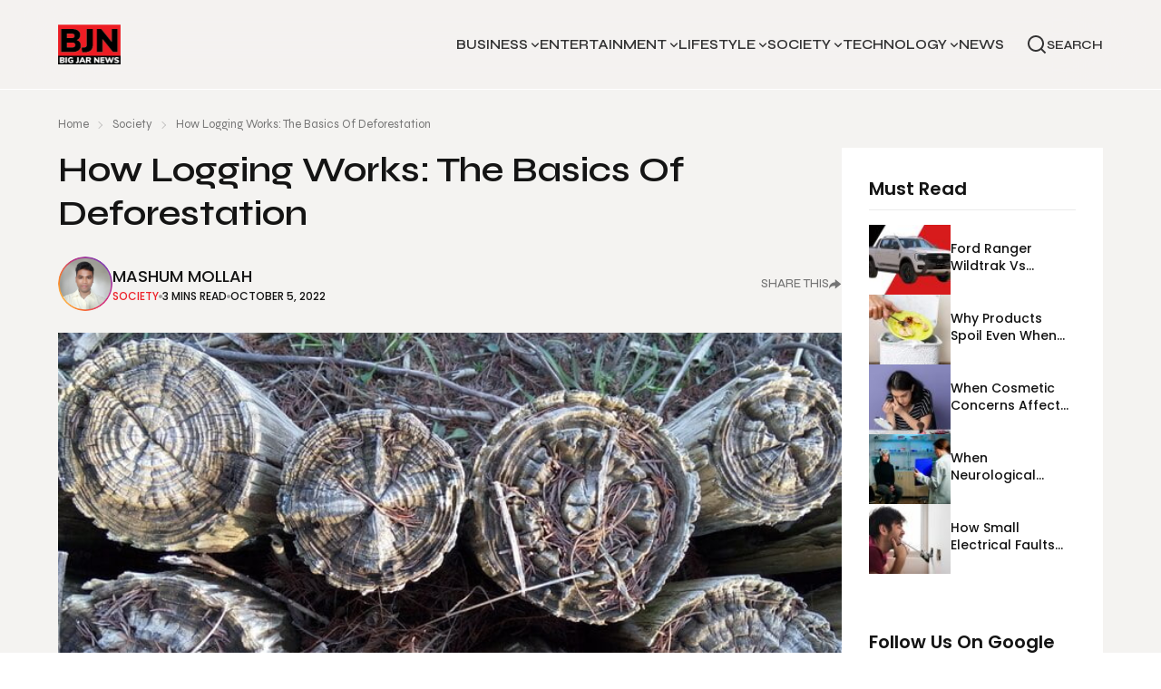

--- FILE ---
content_type: text/html; charset=UTF-8
request_url: https://bigjarnews.com/how-logging-works-the-basics-of-deforestation/
body_size: 25317
content:
<!doctype html>
<html lang="en">

<head>
  <meta charset="UTF-8">
  <meta http-equiv="X-UA-Compatible" content="IE=edge">
  <meta name="viewport" content="width=device-width, initial-scale=1">
  <link rel="preconnect" href="https://fonts.googleapis.com">
  <link rel="preconnect" href="https://fonts.googleapis.com">
  <link rel="preconnect" href="https://fonts.gstatic.com" crossorigin>
  <link href="https://fonts.googleapis.com/css2?family=Poppins:wght@300;400;500;600;700;800;900&family=Syne:wght@400;500;600;700;800&display=swap" rel="stylesheet">
  <!-- <link rel="stylesheet" href="https://cdn.jsdelivr.net/npm/swiper@9/swiper-bundle.min.css" /> -->

  <meta name='robots' content='index, follow, max-image-preview:large, max-snippet:-1, max-video-preview:-1' />
	<style>img:is([sizes="auto" i], [sizes^="auto," i]) { contain-intrinsic-size: 3000px 1500px }</style>
	
	<!-- This site is optimized with the Yoast SEO Premium plugin v22.6 (Yoast SEO v26.8) - https://yoast.com/product/yoast-seo-premium-wordpress/ -->
	<title>How Logging Works: The Basics of Deforestation</title>
	<meta name="description" content="Commercial lumber comes from harvesting trees from select forest locations. Click here to learn all about how logging works." />
	<link rel="canonical" href="https://bigjarnews.com/how-logging-works-the-basics-of-deforestation/" />
	<meta property="og:locale" content="en_US" />
	<meta property="og:type" content="article" />
	<meta property="og:title" content="How Logging Works: The Basics Of Deforestation" />
	<meta property="og:description" content="Commercial lumber comes from harvesting trees from select forest locations. Click here to learn all about how logging works." />
	<meta property="og:url" content="https://bigjarnews.com/how-logging-works-the-basics-of-deforestation/" />
	<meta property="og:site_name" content="BigJarNews" />
	<meta property="article:published_time" content="2022-10-05T09:10:25+00:00" />
	<meta property="article:modified_time" content="2022-10-07T10:11:53+00:00" />
	<meta property="og:image" content="https://bigjarnews.com/wp-content/uploads/2022/10/old-trunks-floor_1127-362.jpg" />
	<meta property="og:image:width" content="740" />
	<meta property="og:image:height" content="555" />
	<meta property="og:image:type" content="image/jpeg" />
	<meta name="author" content="Mashum Mollah" />
	<meta name="twitter:card" content="summary_large_image" />
	<meta name="twitter:label1" content="Written by" />
	<meta name="twitter:data1" content="Mashum Mollah" />
	<meta name="twitter:label2" content="Est. reading time" />
	<meta name="twitter:data2" content="4 minutes" />
	<script type="application/ld+json" class="yoast-schema-graph">{"@context":"https://schema.org","@graph":[{"@type":"Article","@id":"https://bigjarnews.com/how-logging-works-the-basics-of-deforestation/#article","isPartOf":{"@id":"https://bigjarnews.com/how-logging-works-the-basics-of-deforestation/"},"author":{"name":"Mashum Mollah","@id":"https://bigjarnews.com/#/schema/person/34d9e91060b4d65761f4dff7c107ceab"},"headline":"How Logging Works: The Basics Of Deforestation","datePublished":"2022-10-05T09:10:25+00:00","dateModified":"2022-10-07T10:11:53+00:00","mainEntityOfPage":{"@id":"https://bigjarnews.com/how-logging-works-the-basics-of-deforestation/"},"wordCount":570,"commentCount":0,"image":{"@id":"https://bigjarnews.com/how-logging-works-the-basics-of-deforestation/#primaryimage"},"thumbnailUrl":"https://bigjarnews.com/wp-content/uploads/2022/10/old-trunks-floor_1127-362.jpg","keywords":["Deforestation","local climates","logging impact"],"articleSection":["Society"],"inLanguage":"en-US","potentialAction":[{"@type":"CommentAction","name":"Comment","target":["https://bigjarnews.com/how-logging-works-the-basics-of-deforestation/#respond"]}]},{"@type":"WebPage","@id":"https://bigjarnews.com/how-logging-works-the-basics-of-deforestation/","url":"https://bigjarnews.com/how-logging-works-the-basics-of-deforestation/","name":"How Logging Works: The Basics of Deforestation","isPartOf":{"@id":"https://bigjarnews.com/#website"},"primaryImageOfPage":{"@id":"https://bigjarnews.com/how-logging-works-the-basics-of-deforestation/#primaryimage"},"image":{"@id":"https://bigjarnews.com/how-logging-works-the-basics-of-deforestation/#primaryimage"},"thumbnailUrl":"https://bigjarnews.com/wp-content/uploads/2022/10/old-trunks-floor_1127-362.jpg","datePublished":"2022-10-05T09:10:25+00:00","dateModified":"2022-10-07T10:11:53+00:00","author":{"@id":"https://bigjarnews.com/#/schema/person/34d9e91060b4d65761f4dff7c107ceab"},"description":"Commercial lumber comes from harvesting trees from select forest locations. Click here to learn all about how logging works.","breadcrumb":{"@id":"https://bigjarnews.com/how-logging-works-the-basics-of-deforestation/#breadcrumb"},"inLanguage":"en-US","potentialAction":[{"@type":"ReadAction","target":["https://bigjarnews.com/how-logging-works-the-basics-of-deforestation/"]}]},{"@type":"ImageObject","inLanguage":"en-US","@id":"https://bigjarnews.com/how-logging-works-the-basics-of-deforestation/#primaryimage","url":"https://bigjarnews.com/wp-content/uploads/2022/10/old-trunks-floor_1127-362.jpg","contentUrl":"https://bigjarnews.com/wp-content/uploads/2022/10/old-trunks-floor_1127-362.jpg","width":740,"height":555,"caption":"logging"},{"@type":"BreadcrumbList","@id":"https://bigjarnews.com/how-logging-works-the-basics-of-deforestation/#breadcrumb","itemListElement":[{"@type":"ListItem","position":1,"name":"Home","item":"https://bigjarnews.com/"},{"@type":"ListItem","position":2,"name":"How Logging Works: The Basics Of Deforestation"}]},{"@type":"WebSite","@id":"https://bigjarnews.com/#website","url":"https://bigjarnews.com/","name":"BigJarNews","description":"News","potentialAction":[{"@type":"SearchAction","target":{"@type":"EntryPoint","urlTemplate":"https://bigjarnews.com/?s={search_term_string}"},"query-input":{"@type":"PropertyValueSpecification","valueRequired":true,"valueName":"search_term_string"}}],"inLanguage":"en-US"},{"@type":"Person","@id":"https://bigjarnews.com/#/schema/person/34d9e91060b4d65761f4dff7c107ceab","name":"Mashum Mollah","image":{"@type":"ImageObject","inLanguage":"en-US","@id":"https://bigjarnews.com/#/schema/person/image/","url":"https://secure.gravatar.com/avatar/831ea1d57702776843d24900c9a56d274b64e401214661952f021c990904c879?s=96&d=mm&r=g","contentUrl":"https://secure.gravatar.com/avatar/831ea1d57702776843d24900c9a56d274b64e401214661952f021c990904c879?s=96&d=mm&r=g","caption":"Mashum Mollah"},"url":"https://bigjarnews.com/author/mashummollah/"}]}</script>
	<!-- / Yoast SEO Premium plugin. -->


<link rel="alternate" type="application/rss+xml" title="BigJarNews &raquo; Feed" href="https://bigjarnews.com/feed/" />
<link rel="alternate" type="application/rss+xml" title="BigJarNews &raquo; Comments Feed" href="https://bigjarnews.com/comments/feed/" />
<link rel="alternate" type="application/rss+xml" title="BigJarNews &raquo; How Logging Works: The Basics Of Deforestation Comments Feed" href="https://bigjarnews.com/how-logging-works-the-basics-of-deforestation/feed/" />
<script type="text/javascript">
/* <![CDATA[ */
window._wpemojiSettings = {"baseUrl":"https:\/\/s.w.org\/images\/core\/emoji\/16.0.1\/72x72\/","ext":".png","svgUrl":"https:\/\/s.w.org\/images\/core\/emoji\/16.0.1\/svg\/","svgExt":".svg","source":{"concatemoji":"https:\/\/bigjarnews.com\/wp-includes\/js\/wp-emoji-release.min.js?ver=6.8.3"}};
/*! This file is auto-generated */
!function(s,n){var o,i,e;function c(e){try{var t={supportTests:e,timestamp:(new Date).valueOf()};sessionStorage.setItem(o,JSON.stringify(t))}catch(e){}}function p(e,t,n){e.clearRect(0,0,e.canvas.width,e.canvas.height),e.fillText(t,0,0);var t=new Uint32Array(e.getImageData(0,0,e.canvas.width,e.canvas.height).data),a=(e.clearRect(0,0,e.canvas.width,e.canvas.height),e.fillText(n,0,0),new Uint32Array(e.getImageData(0,0,e.canvas.width,e.canvas.height).data));return t.every(function(e,t){return e===a[t]})}function u(e,t){e.clearRect(0,0,e.canvas.width,e.canvas.height),e.fillText(t,0,0);for(var n=e.getImageData(16,16,1,1),a=0;a<n.data.length;a++)if(0!==n.data[a])return!1;return!0}function f(e,t,n,a){switch(t){case"flag":return n(e,"\ud83c\udff3\ufe0f\u200d\u26a7\ufe0f","\ud83c\udff3\ufe0f\u200b\u26a7\ufe0f")?!1:!n(e,"\ud83c\udde8\ud83c\uddf6","\ud83c\udde8\u200b\ud83c\uddf6")&&!n(e,"\ud83c\udff4\udb40\udc67\udb40\udc62\udb40\udc65\udb40\udc6e\udb40\udc67\udb40\udc7f","\ud83c\udff4\u200b\udb40\udc67\u200b\udb40\udc62\u200b\udb40\udc65\u200b\udb40\udc6e\u200b\udb40\udc67\u200b\udb40\udc7f");case"emoji":return!a(e,"\ud83e\udedf")}return!1}function g(e,t,n,a){var r="undefined"!=typeof WorkerGlobalScope&&self instanceof WorkerGlobalScope?new OffscreenCanvas(300,150):s.createElement("canvas"),o=r.getContext("2d",{willReadFrequently:!0}),i=(o.textBaseline="top",o.font="600 32px Arial",{});return e.forEach(function(e){i[e]=t(o,e,n,a)}),i}function t(e){var t=s.createElement("script");t.src=e,t.defer=!0,s.head.appendChild(t)}"undefined"!=typeof Promise&&(o="wpEmojiSettingsSupports",i=["flag","emoji"],n.supports={everything:!0,everythingExceptFlag:!0},e=new Promise(function(e){s.addEventListener("DOMContentLoaded",e,{once:!0})}),new Promise(function(t){var n=function(){try{var e=JSON.parse(sessionStorage.getItem(o));if("object"==typeof e&&"number"==typeof e.timestamp&&(new Date).valueOf()<e.timestamp+604800&&"object"==typeof e.supportTests)return e.supportTests}catch(e){}return null}();if(!n){if("undefined"!=typeof Worker&&"undefined"!=typeof OffscreenCanvas&&"undefined"!=typeof URL&&URL.createObjectURL&&"undefined"!=typeof Blob)try{var e="postMessage("+g.toString()+"("+[JSON.stringify(i),f.toString(),p.toString(),u.toString()].join(",")+"));",a=new Blob([e],{type:"text/javascript"}),r=new Worker(URL.createObjectURL(a),{name:"wpTestEmojiSupports"});return void(r.onmessage=function(e){c(n=e.data),r.terminate(),t(n)})}catch(e){}c(n=g(i,f,p,u))}t(n)}).then(function(e){for(var t in e)n.supports[t]=e[t],n.supports.everything=n.supports.everything&&n.supports[t],"flag"!==t&&(n.supports.everythingExceptFlag=n.supports.everythingExceptFlag&&n.supports[t]);n.supports.everythingExceptFlag=n.supports.everythingExceptFlag&&!n.supports.flag,n.DOMReady=!1,n.readyCallback=function(){n.DOMReady=!0}}).then(function(){return e}).then(function(){var e;n.supports.everything||(n.readyCallback(),(e=n.source||{}).concatemoji?t(e.concatemoji):e.wpemoji&&e.twemoji&&(t(e.twemoji),t(e.wpemoji)))}))}((window,document),window._wpemojiSettings);
/* ]]> */
</script>
<style id='wp-emoji-styles-inline-css' type='text/css'>

	img.wp-smiley, img.emoji {
		display: inline !important;
		border: none !important;
		box-shadow: none !important;
		height: 1em !important;
		width: 1em !important;
		margin: 0 0.07em !important;
		vertical-align: -0.1em !important;
		background: none !important;
		padding: 0 !important;
	}
</style>
<link rel='stylesheet' id='wp-block-library-css' href='https://bigjarnews.com/wp-includes/css/dist/block-library/style.min.css?ver=6.8.3' type='text/css' media='all' />
<style id='classic-theme-styles-inline-css' type='text/css'>
/*! This file is auto-generated */
.wp-block-button__link{color:#fff;background-color:#32373c;border-radius:9999px;box-shadow:none;text-decoration:none;padding:calc(.667em + 2px) calc(1.333em + 2px);font-size:1.125em}.wp-block-file__button{background:#32373c;color:#fff;text-decoration:none}
</style>
<style id='global-styles-inline-css' type='text/css'>
:root{--wp--preset--aspect-ratio--square: 1;--wp--preset--aspect-ratio--4-3: 4/3;--wp--preset--aspect-ratio--3-4: 3/4;--wp--preset--aspect-ratio--3-2: 3/2;--wp--preset--aspect-ratio--2-3: 2/3;--wp--preset--aspect-ratio--16-9: 16/9;--wp--preset--aspect-ratio--9-16: 9/16;--wp--preset--color--black: #000000;--wp--preset--color--cyan-bluish-gray: #abb8c3;--wp--preset--color--white: #ffffff;--wp--preset--color--pale-pink: #f78da7;--wp--preset--color--vivid-red: #cf2e2e;--wp--preset--color--luminous-vivid-orange: #ff6900;--wp--preset--color--luminous-vivid-amber: #fcb900;--wp--preset--color--light-green-cyan: #7bdcb5;--wp--preset--color--vivid-green-cyan: #00d084;--wp--preset--color--pale-cyan-blue: #8ed1fc;--wp--preset--color--vivid-cyan-blue: #0693e3;--wp--preset--color--vivid-purple: #9b51e0;--wp--preset--gradient--vivid-cyan-blue-to-vivid-purple: linear-gradient(135deg,rgba(6,147,227,1) 0%,rgb(155,81,224) 100%);--wp--preset--gradient--light-green-cyan-to-vivid-green-cyan: linear-gradient(135deg,rgb(122,220,180) 0%,rgb(0,208,130) 100%);--wp--preset--gradient--luminous-vivid-amber-to-luminous-vivid-orange: linear-gradient(135deg,rgba(252,185,0,1) 0%,rgba(255,105,0,1) 100%);--wp--preset--gradient--luminous-vivid-orange-to-vivid-red: linear-gradient(135deg,rgba(255,105,0,1) 0%,rgb(207,46,46) 100%);--wp--preset--gradient--very-light-gray-to-cyan-bluish-gray: linear-gradient(135deg,rgb(238,238,238) 0%,rgb(169,184,195) 100%);--wp--preset--gradient--cool-to-warm-spectrum: linear-gradient(135deg,rgb(74,234,220) 0%,rgb(151,120,209) 20%,rgb(207,42,186) 40%,rgb(238,44,130) 60%,rgb(251,105,98) 80%,rgb(254,248,76) 100%);--wp--preset--gradient--blush-light-purple: linear-gradient(135deg,rgb(255,206,236) 0%,rgb(152,150,240) 100%);--wp--preset--gradient--blush-bordeaux: linear-gradient(135deg,rgb(254,205,165) 0%,rgb(254,45,45) 50%,rgb(107,0,62) 100%);--wp--preset--gradient--luminous-dusk: linear-gradient(135deg,rgb(255,203,112) 0%,rgb(199,81,192) 50%,rgb(65,88,208) 100%);--wp--preset--gradient--pale-ocean: linear-gradient(135deg,rgb(255,245,203) 0%,rgb(182,227,212) 50%,rgb(51,167,181) 100%);--wp--preset--gradient--electric-grass: linear-gradient(135deg,rgb(202,248,128) 0%,rgb(113,206,126) 100%);--wp--preset--gradient--midnight: linear-gradient(135deg,rgb(2,3,129) 0%,rgb(40,116,252) 100%);--wp--preset--font-size--small: 13px;--wp--preset--font-size--medium: 20px;--wp--preset--font-size--large: 36px;--wp--preset--font-size--x-large: 42px;--wp--preset--spacing--20: 0.44rem;--wp--preset--spacing--30: 0.67rem;--wp--preset--spacing--40: 1rem;--wp--preset--spacing--50: 1.5rem;--wp--preset--spacing--60: 2.25rem;--wp--preset--spacing--70: 3.38rem;--wp--preset--spacing--80: 5.06rem;--wp--preset--shadow--natural: 6px 6px 9px rgba(0, 0, 0, 0.2);--wp--preset--shadow--deep: 12px 12px 50px rgba(0, 0, 0, 0.4);--wp--preset--shadow--sharp: 6px 6px 0px rgba(0, 0, 0, 0.2);--wp--preset--shadow--outlined: 6px 6px 0px -3px rgba(255, 255, 255, 1), 6px 6px rgba(0, 0, 0, 1);--wp--preset--shadow--crisp: 6px 6px 0px rgba(0, 0, 0, 1);}:where(.is-layout-flex){gap: 0.5em;}:where(.is-layout-grid){gap: 0.5em;}body .is-layout-flex{display: flex;}.is-layout-flex{flex-wrap: wrap;align-items: center;}.is-layout-flex > :is(*, div){margin: 0;}body .is-layout-grid{display: grid;}.is-layout-grid > :is(*, div){margin: 0;}:where(.wp-block-columns.is-layout-flex){gap: 2em;}:where(.wp-block-columns.is-layout-grid){gap: 2em;}:where(.wp-block-post-template.is-layout-flex){gap: 1.25em;}:where(.wp-block-post-template.is-layout-grid){gap: 1.25em;}.has-black-color{color: var(--wp--preset--color--black) !important;}.has-cyan-bluish-gray-color{color: var(--wp--preset--color--cyan-bluish-gray) !important;}.has-white-color{color: var(--wp--preset--color--white) !important;}.has-pale-pink-color{color: var(--wp--preset--color--pale-pink) !important;}.has-vivid-red-color{color: var(--wp--preset--color--vivid-red) !important;}.has-luminous-vivid-orange-color{color: var(--wp--preset--color--luminous-vivid-orange) !important;}.has-luminous-vivid-amber-color{color: var(--wp--preset--color--luminous-vivid-amber) !important;}.has-light-green-cyan-color{color: var(--wp--preset--color--light-green-cyan) !important;}.has-vivid-green-cyan-color{color: var(--wp--preset--color--vivid-green-cyan) !important;}.has-pale-cyan-blue-color{color: var(--wp--preset--color--pale-cyan-blue) !important;}.has-vivid-cyan-blue-color{color: var(--wp--preset--color--vivid-cyan-blue) !important;}.has-vivid-purple-color{color: var(--wp--preset--color--vivid-purple) !important;}.has-black-background-color{background-color: var(--wp--preset--color--black) !important;}.has-cyan-bluish-gray-background-color{background-color: var(--wp--preset--color--cyan-bluish-gray) !important;}.has-white-background-color{background-color: var(--wp--preset--color--white) !important;}.has-pale-pink-background-color{background-color: var(--wp--preset--color--pale-pink) !important;}.has-vivid-red-background-color{background-color: var(--wp--preset--color--vivid-red) !important;}.has-luminous-vivid-orange-background-color{background-color: var(--wp--preset--color--luminous-vivid-orange) !important;}.has-luminous-vivid-amber-background-color{background-color: var(--wp--preset--color--luminous-vivid-amber) !important;}.has-light-green-cyan-background-color{background-color: var(--wp--preset--color--light-green-cyan) !important;}.has-vivid-green-cyan-background-color{background-color: var(--wp--preset--color--vivid-green-cyan) !important;}.has-pale-cyan-blue-background-color{background-color: var(--wp--preset--color--pale-cyan-blue) !important;}.has-vivid-cyan-blue-background-color{background-color: var(--wp--preset--color--vivid-cyan-blue) !important;}.has-vivid-purple-background-color{background-color: var(--wp--preset--color--vivid-purple) !important;}.has-black-border-color{border-color: var(--wp--preset--color--black) !important;}.has-cyan-bluish-gray-border-color{border-color: var(--wp--preset--color--cyan-bluish-gray) !important;}.has-white-border-color{border-color: var(--wp--preset--color--white) !important;}.has-pale-pink-border-color{border-color: var(--wp--preset--color--pale-pink) !important;}.has-vivid-red-border-color{border-color: var(--wp--preset--color--vivid-red) !important;}.has-luminous-vivid-orange-border-color{border-color: var(--wp--preset--color--luminous-vivid-orange) !important;}.has-luminous-vivid-amber-border-color{border-color: var(--wp--preset--color--luminous-vivid-amber) !important;}.has-light-green-cyan-border-color{border-color: var(--wp--preset--color--light-green-cyan) !important;}.has-vivid-green-cyan-border-color{border-color: var(--wp--preset--color--vivid-green-cyan) !important;}.has-pale-cyan-blue-border-color{border-color: var(--wp--preset--color--pale-cyan-blue) !important;}.has-vivid-cyan-blue-border-color{border-color: var(--wp--preset--color--vivid-cyan-blue) !important;}.has-vivid-purple-border-color{border-color: var(--wp--preset--color--vivid-purple) !important;}.has-vivid-cyan-blue-to-vivid-purple-gradient-background{background: var(--wp--preset--gradient--vivid-cyan-blue-to-vivid-purple) !important;}.has-light-green-cyan-to-vivid-green-cyan-gradient-background{background: var(--wp--preset--gradient--light-green-cyan-to-vivid-green-cyan) !important;}.has-luminous-vivid-amber-to-luminous-vivid-orange-gradient-background{background: var(--wp--preset--gradient--luminous-vivid-amber-to-luminous-vivid-orange) !important;}.has-luminous-vivid-orange-to-vivid-red-gradient-background{background: var(--wp--preset--gradient--luminous-vivid-orange-to-vivid-red) !important;}.has-very-light-gray-to-cyan-bluish-gray-gradient-background{background: var(--wp--preset--gradient--very-light-gray-to-cyan-bluish-gray) !important;}.has-cool-to-warm-spectrum-gradient-background{background: var(--wp--preset--gradient--cool-to-warm-spectrum) !important;}.has-blush-light-purple-gradient-background{background: var(--wp--preset--gradient--blush-light-purple) !important;}.has-blush-bordeaux-gradient-background{background: var(--wp--preset--gradient--blush-bordeaux) !important;}.has-luminous-dusk-gradient-background{background: var(--wp--preset--gradient--luminous-dusk) !important;}.has-pale-ocean-gradient-background{background: var(--wp--preset--gradient--pale-ocean) !important;}.has-electric-grass-gradient-background{background: var(--wp--preset--gradient--electric-grass) !important;}.has-midnight-gradient-background{background: var(--wp--preset--gradient--midnight) !important;}.has-small-font-size{font-size: var(--wp--preset--font-size--small) !important;}.has-medium-font-size{font-size: var(--wp--preset--font-size--medium) !important;}.has-large-font-size{font-size: var(--wp--preset--font-size--large) !important;}.has-x-large-font-size{font-size: var(--wp--preset--font-size--x-large) !important;}
:where(.wp-block-post-template.is-layout-flex){gap: 1.25em;}:where(.wp-block-post-template.is-layout-grid){gap: 1.25em;}
:where(.wp-block-columns.is-layout-flex){gap: 2em;}:where(.wp-block-columns.is-layout-grid){gap: 2em;}
:root :where(.wp-block-pullquote){font-size: 1.5em;line-height: 1.6;}
</style>
<link rel='stylesheet' id='contact-form-7-css' href='https://bigjarnews.com/wp-content/plugins/contact-form-7/includes/css/styles.css?ver=6.1.4' type='text/css' media='all' />
<link rel='stylesheet' id='email-subscribers-css' href='https://bigjarnews.com/wp-content/plugins/email-subscribers/lite/public/css/email-subscribers-public.css?ver=5.9.15' type='text/css' media='all' />
<link rel='stylesheet' id='swiper-bundle.css.min-css' href='https://bigjarnews.com/wp-content/themes/news-blog-theme/resources/css/swiper-bundle.min.css?ver=all' type='text/css' media='all' />
<link rel='stylesheet' id='custom-css-css' href='https://bigjarnews.com/wp-content/themes/news-blog-theme/resources/css/custom.css?ver=all' type='text/css' media='all' />
<link rel='stylesheet' id='style-css' href='https://bigjarnews.com/wp-content/themes/news-blog-theme/style.css?ver=6.8.3' type='text/css' media='all' />
<script type="text/javascript" src="https://bigjarnews.com/wp-includes/js/jquery/jquery.min.js?ver=3.7.1" id="jquery-core-js"></script>
<script type="text/javascript" src="https://bigjarnews.com/wp-includes/js/jquery/jquery-migrate.min.js?ver=3.4.1" id="jquery-migrate-js"></script>
<link rel="https://api.w.org/" href="https://bigjarnews.com/wp-json/" /><link rel="alternate" title="JSON" type="application/json" href="https://bigjarnews.com/wp-json/wp/v2/posts/4828" /><link rel="EditURI" type="application/rsd+xml" title="RSD" href="https://bigjarnews.com/xmlrpc.php?rsd" />
<meta name="generator" content="WordPress 6.8.3" />
<link rel='shortlink' href='https://bigjarnews.com/?p=4828' />
<link rel="alternate" title="oEmbed (JSON)" type="application/json+oembed" href="https://bigjarnews.com/wp-json/oembed/1.0/embed?url=https%3A%2F%2Fbigjarnews.com%2Fhow-logging-works-the-basics-of-deforestation%2F" />
<link rel="icon" type="image/gif" href="https://bigjarnews.com/wp-content/uploads/2020/11/bigjarnews-favicon.png"><link rel="icon" href="https://bigjarnews.com/wp-content/uploads/2020/11/bigjarnews-favicon.png" sizes="32x32" />
<link rel="icon" href="https://bigjarnews.com/wp-content/uploads/2020/11/bigjarnews-favicon.png" sizes="192x192" />
<link rel="apple-touch-icon" href="https://bigjarnews.com/wp-content/uploads/2020/11/bigjarnews-favicon.png" />
<meta name="msapplication-TileImage" content="https://bigjarnews.com/wp-content/uploads/2020/11/bigjarnews-favicon.png" />
		<style type="text/css" id="wp-custom-css">
			.card2-date-sec{
	flex-wrap: wrap;
}
		</style>
		
  <script async src="https://pagead2.googlesyndication.com/pagead/js/adsbygoogle.js?client=ca-pub-8618258933118253"
     crossorigin="anonymous"></script>
	
	<!-- Google tag (gtag.js) -->
    <script async src="https://www.googletagmanager.com/gtag/js?id=G-K80HHP7XVT"></script>
    <script>
      window.dataLayer = window.dataLayer || [];
      function gtag(){dataLayer.push(arguments);}
      gtag('js', new Date());
    
      gtag('config', 'G-K80HHP7XVT');
    </script>
	
	<meta name="spr-verification" content="85fc792d2fa829q" />
	<meta name="9abe38852a13311c8842cafc1475b7ba" content="">
	<meta name='linkatomic-verify-code' content='229ca086cf69ccd2b29039c8cdfabc82' />
	<meta name="linkdoozer-verification" content="822de914-89b2-4d78-95d3-567fbf813505"/>
	<meta name="verifyWebsite" content="HHP0rbApPIVCdq8IBHKA93TTiQpu8o">


</head>

<body class="wp-singular post-template-default single single-post postid-4828 single-format-standard wp-theme-news-blog-theme">
  <header class="relative">
    <nav class="navbar">
      <div class="container mx-auto ">
        <div class="w-full flex justify-between items-center relative">

          <div class="navbar-start">
            <a href="https://bigjarnews.com">
              <figure class="rounded-none m-0 w-[69px] h-[44px]">
                <img class="w-full h-full object-cover" src="https://bigjarnews.com/wp-content/themes/news-blog-theme/images/logo.svg" alt="logo" />              </figure>
            </a>
          </div>
          <div class="navbar-center hidden lg:flex"><ul id="menu-header-menu-2" class="menu menu-horizontal relative text-lg lg:gap-4 xl:gap-7"><li id="menu-item-221" class="menu-item menu-item-type-taxonomy menu-item-object-category menu-item-has-children menu-item-221 nav-drop"><a href="https://bigjarnews.com/category/business/" class="nav-links nav-hov-2 group">Business</a>
<ul class="sub-menu center-dropdown">
	<li id="menu-item-223" class="menu-item menu-item-type-taxonomy menu-item-object-category menu-item-223 nav-drop"><a href="https://bigjarnews.com/category/business/automotive/" class="nav-links nav-hov-2 group">Automotive</a></li>
	<li id="menu-item-230" class="menu-item menu-item-type-taxonomy menu-item-object-category menu-item-230 nav-drop"><a href="https://bigjarnews.com/category/business/small-business/" class="nav-links nav-hov-2 group">Small Business</a></li>
	<li id="menu-item-226" class="menu-item menu-item-type-taxonomy menu-item-object-category menu-item-226 nav-drop"><a href="https://bigjarnews.com/category/business/finance/" class="nav-links nav-hov-2 group">Finance</a></li>
	<li id="menu-item-228" class="menu-item menu-item-type-taxonomy menu-item-object-category menu-item-228 nav-drop"><a href="https://bigjarnews.com/category/business/marketing/" class="nav-links nav-hov-2 group">Marketing</a></li>
	<li id="menu-item-229" class="menu-item menu-item-type-taxonomy menu-item-object-category menu-item-229 nav-drop"><a href="https://bigjarnews.com/category/business/real-estate/" class="nav-links nav-hov-2 group">Real Estate</a></li>
</ul>
</li>
<li id="menu-item-232" class="menu-item menu-item-type-taxonomy menu-item-object-category menu-item-has-children menu-item-232 nav-drop"><a href="https://bigjarnews.com/category/entertainment/" class="nav-links nav-hov-2 group">Entertainment</a>
<ul class="sub-menu center-dropdown">
	<li id="menu-item-233" class="menu-item menu-item-type-taxonomy menu-item-object-category menu-item-233 nav-drop"><a href="https://bigjarnews.com/category/entertainment/celebrity/" class="nav-links nav-hov-2 group">Celebrity</a></li>
	<li id="menu-item-234" class="menu-item menu-item-type-taxonomy menu-item-object-category menu-item-234 nav-drop"><a href="https://bigjarnews.com/category/entertainment/gaming/" class="nav-links nav-hov-2 group">Gaming</a></li>
	<li id="menu-item-236" class="menu-item menu-item-type-taxonomy menu-item-object-category menu-item-236 nav-drop"><a href="https://bigjarnews.com/category/entertainment/movies-television/" class="nav-links nav-hov-2 group">Movies &amp; Television</a></li>
	<li id="menu-item-239" class="menu-item menu-item-type-taxonomy menu-item-object-category menu-item-239 nav-drop"><a href="https://bigjarnews.com/category/entertainment/sports/" class="nav-links nav-hov-2 group">Sports</a></li>
	<li id="menu-item-7780" class="menu-item menu-item-type-taxonomy menu-item-object-category menu-item-7780 nav-drop"><a href="https://bigjarnews.com/category/entertainment/pop-culture/" class="nav-links nav-hov-2 group">Pop Culture</a></li>
</ul>
</li>
<li id="menu-item-241" class="menu-item menu-item-type-taxonomy menu-item-object-category menu-item-has-children menu-item-241 nav-drop"><a href="https://bigjarnews.com/category/lifestyle/" class="nav-links nav-hov-2 group">Lifestyle</a>
<ul class="sub-menu center-dropdown">
	<li id="menu-item-242" class="menu-item menu-item-type-taxonomy menu-item-object-category menu-item-242 nav-drop"><a href="https://bigjarnews.com/category/lifestyle/beauty/" class="nav-links nav-hov-2 group">Beauty &#038; Fashion</a></li>
	<li id="menu-item-245" class="menu-item menu-item-type-taxonomy menu-item-object-category menu-item-245 nav-drop"><a href="https://bigjarnews.com/category/lifestyle/food-travel/" class="nav-links nav-hov-2 group">Food &amp; Travel</a></li>
	<li id="menu-item-246" class="menu-item menu-item-type-taxonomy menu-item-object-category menu-item-246 nav-drop"><a href="https://bigjarnews.com/category/lifestyle/health-fitness/" class="nav-links nav-hov-2 group">Health &amp; Fitness</a></li>
	<li id="menu-item-247" class="menu-item menu-item-type-taxonomy menu-item-object-category menu-item-247 nav-drop"><a href="https://bigjarnews.com/category/lifestyle/home-garden/" class="nav-links nav-hov-2 group">Home &amp; Garden</a></li>
	<li id="menu-item-248" class="menu-item menu-item-type-taxonomy menu-item-object-category menu-item-248 nav-drop"><a href="https://bigjarnews.com/category/lifestyle/job-career/" class="nav-links nav-hov-2 group">Job &amp; Career</a></li>
</ul>
</li>
<li id="menu-item-251" class="menu-item menu-item-type-taxonomy menu-item-object-category current-post-ancestor current-menu-parent current-post-parent menu-item-has-children menu-item-251 nav-drop"><a href="https://bigjarnews.com/category/society/" class="nav-links nav-hov-2 group">Society</a>
<ul class="sub-menu center-dropdown">
	<li id="menu-item-13123" class="menu-item menu-item-type-taxonomy menu-item-object-category menu-item-13123 nav-drop"><a href="https://bigjarnews.com/category/society/arts-education/" class="nav-links nav-hov-2 group">Arts &amp; Education</a></li>
	<li id="menu-item-254" class="menu-item menu-item-type-taxonomy menu-item-object-category menu-item-254 nav-drop"><a href="https://bigjarnews.com/category/society/legal/" class="nav-links nav-hov-2 group">Legal</a></li>
	<li id="menu-item-255" class="menu-item menu-item-type-taxonomy menu-item-object-category menu-item-255 nav-drop"><a href="https://bigjarnews.com/category/society/pets-animals/" class="nav-links nav-hov-2 group">Pets &amp; Animals</a></li>
	<li id="menu-item-7758" class="menu-item menu-item-type-taxonomy menu-item-object-category menu-item-7758 nav-drop"><a href="https://bigjarnews.com/category/lifestyle/family-parenting/" class="nav-links nav-hov-2 group">Family &amp; Parenting</a></li>
	<li id="menu-item-257" class="menu-item menu-item-type-taxonomy menu-item-object-category menu-item-257 nav-drop"><a href="https://bigjarnews.com/category/society/relationship/" class="nav-links nav-hov-2 group">Relationship</a></li>
</ul>
</li>
<li id="menu-item-1104" class="menu-item menu-item-type-taxonomy menu-item-object-category menu-item-has-children menu-item-1104 nav-drop"><a href="https://bigjarnews.com/category/technology/" class="nav-links nav-hov-2 group">Technology</a>
<ul class="sub-menu center-dropdown">
	<li id="menu-item-1105" class="menu-item menu-item-type-taxonomy menu-item-object-category menu-item-1105 nav-drop"><a href="https://bigjarnews.com/category/technology/apps/" class="nav-links nav-hov-2 group">Apps</a></li>
	<li id="menu-item-1108" class="menu-item menu-item-type-taxonomy menu-item-object-category menu-item-1108 nav-drop"><a href="https://bigjarnews.com/category/technology/gadgets/" class="nav-links nav-hov-2 group">Gadgets</a></li>
	<li id="menu-item-1115" class="menu-item menu-item-type-taxonomy menu-item-object-category menu-item-1115 nav-drop"><a href="https://bigjarnews.com/category/technology/social-media/" class="nav-links nav-hov-2 group">Social Media</a></li>
	<li id="menu-item-1113" class="menu-item menu-item-type-taxonomy menu-item-object-category menu-item-1113 nav-drop"><a href="https://bigjarnews.com/category/technology/security/" class="nav-links nav-hov-2 group">Security</a></li>
	<li id="menu-item-1114" class="menu-item menu-item-type-taxonomy menu-item-object-category menu-item-1114 nav-drop"><a href="https://bigjarnews.com/category/technology/seo/" class="nav-links nav-hov-2 group">SEO</a></li>
</ul>
</li>
<li id="menu-item-6686" class="menu-item menu-item-type-taxonomy menu-item-object-category menu-item-6686 nav-drop"><a href="https://bigjarnews.com/category/news/" class="nav-links nav-hov-2 group">News</a></li>
</ul></div>          <!-- <div class="navbar-center hidden lg:flex">
            <ul class="menu menu-horizontal relative text-lg lg:gap-4 xl:gap-7">
              <li>
                <a href="#" class="nav-links nav-hov group">
                  Business
                  <svg class="nav-arrow" width="10" height="6" viewBox="0 0 10 6" fill="#333333" xmlns="http://www.w3.org/2000/svg">
                    <path d="M5.00045 3.44752L8.30032 0.147705L9.24312 1.09051L5.00045 5.33319L0.757812 1.09051L1.70063 0.147705L5.00045 3.44752Z" fill="" />
                  </svg>
                </a>
              </li>
              <li class="nav-drop">
                <a href="#" class="nav-links nav-hov group">
                  Entertainment
                  <svg class="nav-arrow" width="10" height="6" viewBox="0 0 10 6" fill="#333333" xmlns="http://www.w3.org/2000/svg">
                    <path d="M5.00045 3.44752L8.30032 0.147705L9.24312 1.09051L5.00045 5.33319L0.757812 1.09051L1.70063 0.147705L5.00045 3.44752Z" fill="" />
                  </svg>
                </a>
                  <ul class="center-dropdown">
                    <li><a class="drop-list" href="">Submenu 1</a></li>
                    <li><a class="drop-list" href="">Submenu 2</a></li>
                    <li><a class="drop-list" href="">Submenu 3</a></li>
                    <li><a class="drop-list" href="">Submenu 4</a></li>
                    <li><a class="drop-list" href="">Submenu 5</a></li>
                  </ul>
              </li>
              <li>
                <a href="#" class="nav-links nav-hov group">
                  Lifestyle
                  <svg class="nav-arrow" width="10" height="6" viewBox="0 0 10 6" fill="#333333" xmlns="http://www.w3.org/2000/svg">
                    <path d="M5.00045 3.44752L8.30032 0.147705L9.24312 1.09051L5.00045 5.33319L0.757812 1.09051L1.70063 0.147705L5.00045 3.44752Z" fill="" />
                  </svg>
                </a>
              </li>
              <li class="nav-hov">
                <a href="#" class="nav-links group">
                  Society
                  <svg class="nav-arrow" width="10" height="6" viewBox="0 0 10 6" fill="#333333" xmlns="http://www.w3.org/2000/svg">
                    <path d="M5.00045 3.44752L8.30032 0.147705L9.24312 1.09051L5.00045 5.33319L0.757812 1.09051L1.70063 0.147705L5.00045 3.44752Z" fill="" />
                  </svg>
                </a>
              </li>
              <li>
                <a href="#" class="nav-links nav-hov group">
                  Technology
                  <svg class="nav-arrow" width="10" height="6" viewBox="0 0 10 6" fill="#333333" xmlns="http://www.w3.org/2000/svg">
                    <path d="M5.00045 3.44752L8.30032 0.147705L9.24312 1.09051L5.00045 5.33319L0.757812 1.09051L1.70063 0.147705L5.00045 3.44752Z" fill="" />
                  </svg>
                </a>
              </li>
              <li>
                <a href="#" class="nav-links nav-hov">
                  Write for us
                </a>
              </li>
            </ul>
          </div> -->

          <div class="navbar-end group flex justify-end items-center w-fit ml-[26px]">
            <button onclick="document.getElementById('myModal').style.display='block'" class="search-btn" aria-label="search-button">
              <svg class="group-hover:fill-primary" width="21" height="21" viewBox="0 0 21 21" fill="#333333" xmlns="http://www.w3.org/2000/svg">
                <path d="M16.031 14.617L20.314 18.899L18.899 20.314L14.617 16.031C13.0237 17.3082 11.042 18.0029 9 18C4.032 18 0 13.968 0 9C0 4.032 4.032 0 9 0C13.968 0 18 4.032 18 9C18.0029 11.042 17.3082 13.0237 16.031 14.617ZM14.025 13.875C15.2941 12.5699 16.0029 10.8204 16 9C16 5.132 12.867 2 9 2C5.132 2 2 5.132 2 9C2 12.867 5.132 16 9 16C10.8204 16.0029 12.5699 15.2941 13.875 14.025L14.025 13.875V13.875Z" fill="" />
              </svg>

              <span class="relative nav-hov hover:text-primary text-[#333333] text-[14px] leading-[17px] font-semibold">SEARCH</span>
            </button>
            <!-- Hamburger Dropdown -->
            <div class="dropdown flex lg:hidden">
              <label tabindex="0" class="btn btn-ghost active:bg-transparent hover:bg-transparent ">
                <svg width="20" height="20" viewBox="0 0 28 26" fill="none" xmlns="http://www.w3.org/2000/svg">
                  <path d="M26.6 14.5821H1.4C1.0287 14.5821 0.672602 14.4154 0.41005 14.1188C0.1475 13.8222 0 13.4198 0 13.0004C0 12.5809 0.1475 12.1785 0.41005 11.8819C0.672602 11.5853 1.0287 11.4186 1.4 11.4186H26.6C26.9713 11.4186 27.3274 11.5853 27.5899 11.8819C27.8524 12.1785 28 12.5809 28 13.0004C28 13.4198 27.8524 13.8222 27.5899 14.1188C27.3274 14.4154 26.9713 14.5821 26.6 14.5821ZM26.6 3.50992H1.4C1.0287 3.50992 0.672602 3.34327 0.41005 3.04664C0.1475 2.75 0 2.34769 0 1.92818C0 1.50867 0.1475 1.10635 0.41005 0.809712C0.672602 0.513088 1.0287 0.346436 1.4 0.346436H26.6C26.9713 0.346436 27.3274 0.513088 27.5899 0.809712C27.8524 1.10635 28 1.50867 28 1.92818C28 2.34769 27.8524 2.75 27.5899 3.04664C27.3274 3.34327 26.9713 3.50992 26.6 3.50992ZM26.6 25.6543H1.4C1.0287 25.6543 0.672602 25.4876 0.41005 25.191C0.1475 24.8944 0 24.492 0 24.0726C0 23.6531 0.1475 23.2507 0.41005 22.9541C0.672602 22.6575 1.0287 22.4908 1.4 22.4908H26.6C26.9713 22.4908 27.3274 22.6575 27.5899 22.9541C27.8524 23.2507 28 23.6531 28 24.0726C28 24.492 27.8524 24.8944 27.5899 25.191C27.3274 25.4876 26.9713 25.6543 26.6 25.6543Z" fill="#000000" />
                </svg>
              </label>
              <ul id="menu-header-menu-3" class="menu menu-compact dropdown-content"><li class="menu-item menu-item-type-taxonomy menu-item-object-category menu-item-has-children menu-item-221 "><a href="https://bigjarnews.com/category/business/" class="accordion">Business</a>
<ul class="sub-menu center-dropdown">
	<li class="menu-item menu-item-type-taxonomy menu-item-object-category menu-item-223 "><a href="https://bigjarnews.com/category/business/automotive/" class="accordion">Automotive</a></li>
	<li class="menu-item menu-item-type-taxonomy menu-item-object-category menu-item-230 "><a href="https://bigjarnews.com/category/business/small-business/" class="accordion">Small Business</a></li>
	<li class="menu-item menu-item-type-taxonomy menu-item-object-category menu-item-226 "><a href="https://bigjarnews.com/category/business/finance/" class="accordion">Finance</a></li>
	<li class="menu-item menu-item-type-taxonomy menu-item-object-category menu-item-228 "><a href="https://bigjarnews.com/category/business/marketing/" class="accordion">Marketing</a></li>
	<li class="menu-item menu-item-type-taxonomy menu-item-object-category menu-item-229 "><a href="https://bigjarnews.com/category/business/real-estate/" class="accordion">Real Estate</a></li>
</ul>
</li>
<li class="menu-item menu-item-type-taxonomy menu-item-object-category menu-item-has-children menu-item-232 "><a href="https://bigjarnews.com/category/entertainment/" class="accordion">Entertainment</a>
<ul class="sub-menu center-dropdown">
	<li class="menu-item menu-item-type-taxonomy menu-item-object-category menu-item-233 "><a href="https://bigjarnews.com/category/entertainment/celebrity/" class="accordion">Celebrity</a></li>
	<li class="menu-item menu-item-type-taxonomy menu-item-object-category menu-item-234 "><a href="https://bigjarnews.com/category/entertainment/gaming/" class="accordion">Gaming</a></li>
	<li class="menu-item menu-item-type-taxonomy menu-item-object-category menu-item-236 "><a href="https://bigjarnews.com/category/entertainment/movies-television/" class="accordion">Movies &amp; Television</a></li>
	<li class="menu-item menu-item-type-taxonomy menu-item-object-category menu-item-239 "><a href="https://bigjarnews.com/category/entertainment/sports/" class="accordion">Sports</a></li>
	<li class="menu-item menu-item-type-taxonomy menu-item-object-category menu-item-7780 "><a href="https://bigjarnews.com/category/entertainment/pop-culture/" class="accordion">Pop Culture</a></li>
</ul>
</li>
<li class="menu-item menu-item-type-taxonomy menu-item-object-category menu-item-has-children menu-item-241 "><a href="https://bigjarnews.com/category/lifestyle/" class="accordion">Lifestyle</a>
<ul class="sub-menu center-dropdown">
	<li class="menu-item menu-item-type-taxonomy menu-item-object-category menu-item-242 "><a href="https://bigjarnews.com/category/lifestyle/beauty/" class="accordion">Beauty &#038; Fashion</a></li>
	<li class="menu-item menu-item-type-taxonomy menu-item-object-category menu-item-245 "><a href="https://bigjarnews.com/category/lifestyle/food-travel/" class="accordion">Food &amp; Travel</a></li>
	<li class="menu-item menu-item-type-taxonomy menu-item-object-category menu-item-246 "><a href="https://bigjarnews.com/category/lifestyle/health-fitness/" class="accordion">Health &amp; Fitness</a></li>
	<li class="menu-item menu-item-type-taxonomy menu-item-object-category menu-item-247 "><a href="https://bigjarnews.com/category/lifestyle/home-garden/" class="accordion">Home &amp; Garden</a></li>
	<li class="menu-item menu-item-type-taxonomy menu-item-object-category menu-item-248 "><a href="https://bigjarnews.com/category/lifestyle/job-career/" class="accordion">Job &amp; Career</a></li>
</ul>
</li>
<li class="menu-item menu-item-type-taxonomy menu-item-object-category current-post-ancestor current-menu-parent current-post-parent menu-item-has-children menu-item-251 "><a href="https://bigjarnews.com/category/society/" class="accordion">Society</a>
<ul class="sub-menu center-dropdown">
	<li class="menu-item menu-item-type-taxonomy menu-item-object-category menu-item-13123 "><a href="https://bigjarnews.com/category/society/arts-education/" class="accordion">Arts &amp; Education</a></li>
	<li class="menu-item menu-item-type-taxonomy menu-item-object-category menu-item-254 "><a href="https://bigjarnews.com/category/society/legal/" class="accordion">Legal</a></li>
	<li class="menu-item menu-item-type-taxonomy menu-item-object-category menu-item-255 "><a href="https://bigjarnews.com/category/society/pets-animals/" class="accordion">Pets &amp; Animals</a></li>
	<li class="menu-item menu-item-type-taxonomy menu-item-object-category menu-item-7758 "><a href="https://bigjarnews.com/category/lifestyle/family-parenting/" class="accordion">Family &amp; Parenting</a></li>
	<li class="menu-item menu-item-type-taxonomy menu-item-object-category menu-item-257 "><a href="https://bigjarnews.com/category/society/relationship/" class="accordion">Relationship</a></li>
</ul>
</li>
<li class="menu-item menu-item-type-taxonomy menu-item-object-category menu-item-has-children menu-item-1104 "><a href="https://bigjarnews.com/category/technology/" class="accordion">Technology</a>
<ul class="sub-menu center-dropdown">
	<li class="menu-item menu-item-type-taxonomy menu-item-object-category menu-item-1105 "><a href="https://bigjarnews.com/category/technology/apps/" class="accordion">Apps</a></li>
	<li class="menu-item menu-item-type-taxonomy menu-item-object-category menu-item-1108 "><a href="https://bigjarnews.com/category/technology/gadgets/" class="accordion">Gadgets</a></li>
	<li class="menu-item menu-item-type-taxonomy menu-item-object-category menu-item-1115 "><a href="https://bigjarnews.com/category/technology/social-media/" class="accordion">Social Media</a></li>
	<li class="menu-item menu-item-type-taxonomy menu-item-object-category menu-item-1113 "><a href="https://bigjarnews.com/category/technology/security/" class="accordion">Security</a></li>
	<li class="menu-item menu-item-type-taxonomy menu-item-object-category menu-item-1114 "><a href="https://bigjarnews.com/category/technology/seo/" class="accordion">SEO</a></li>
</ul>
</li>
<li class="menu-item menu-item-type-taxonomy menu-item-object-category menu-item-6686 "><a href="https://bigjarnews.com/category/news/" class="accordion">News</a></li>
</ul>                                  
              <!-- <ul tabindex="0" class="menu menu-compact dropdown-content">
                <li>
                  <a href="#" class="ham-links">
                    Social Media
                    <svg class="fill-[#333333] rotate-90" xmlns="http://www.w3.org/2000/svg" width="24" height="24" viewBox="0 0 24 24">
                      <path d="M8.59,16.58L13.17,12L8.59,7.41L10,6L16,12L10,18L8.59,16.58Z" />
                    </svg>
                  </a>
                  <ul class="submenu-dropdown">
                    <li>
                      <a href="#" class="dropdown-options">Submenu 1</a>
                    </li>
                    <li>
                      <a href="#" class="dropdown-options">Submenu 2</a>
                    </li>
                    <li>
                      <a href="#" class="dropdown-options">Submenu 3</a>
                    </li>
                    <li>
                      <a href="#" class="dropdown-options">Submenu 4</a>
                    </li>
                    <li>
                      <a href="#" class="dropdown-options">Submenu 5</a>
                    </li>
                    <li>
                      <a href="#" class="dropdown-options">Submenu 6</a>
                    </li>
                  </ul>
                </li>
                <li tabindex="0">
                  <a href="#" class="ham-links">
                    Business
                    <svg class="fill-[#333333] rotate-90" xmlns="http://www.w3.org/2000/svg" width="24" height="24" viewBox="0 0 24 24">
                      <path d="M8.59,16.58L13.17,12L8.59,7.41L10,6L16,12L10,18L8.59,16.58Z" />
                    </svg>
                  </a>
                  <ul class="submenu-dropdown">
                    <li>
                      <a href="#" class="dropdown-options">Submenu 1</a>
                    </li>
                    <li>
                      <a href="#" class="dropdown-options">Submenu 2</a>
                    </li>
                    <li>
                      <a href="#" class="dropdown-options">Submenu 3</a>
                    </li>
                    <li>
                      <a href="#" class="dropdown-options">Submenu 4</a>
                    </li>
                  </ul>
                </li>
                <li tabindex="0">
                  <a href="#" class="ham-links">
                    Entertainment
                    <svg class="fill-[#333333] rotate-90" xmlns="http://www.w3.org/2000/svg" width="24" height="24" viewBox="0 0 24 24">
                      <path d="M8.59,16.58L13.17,12L8.59,7.41L10,6L16,12L10,18L8.59,16.58Z" />
                    </svg>
                  </a>
                  <ul class="submenu-dropdown">
                    <li>
                      <a href="#" class="dropdown-options">Submenu 1</a>
                    </li>
                    <li>
                      <a href="#" class="dropdown-options">Submenu 2</a>
                    </li>
                  </ul>
                </li>
                <li tabindex="0">
                  <a href="#" class="ham-links">
                    Lifestyle
                    <svg class="fill-[#333333] rotate-90" xmlns="http://www.w3.org/2000/svg" width="24" height="24" viewBox="0 0 24 24">
                      <path d="M8.59,16.58L13.17,12L8.59,7.41L10,6L16,12L10,18L8.59,16.58Z" />
                    </svg>
                  </a>
                  <ul class="submenu-dropdown">
                    <li>
                      <a href="#" class="dropdown-options">Submenu 1</a>
                    </li>
                    <li>
                      <a href="#" class="dropdown-options">Submenu 2</a>
                    </li>
                    <li>
                      <a href="#" class="dropdown-options">Submenu 3</a>
                    </li>
                    <li>
                      <a href="#" class="dropdown-options">Submenu 4</a>
                    </li>
                    <li>
                      <a href="#" class="dropdown-options">Submenu 5</a>
                    </li>
                  </ul>
                </li>
                <li tabindex="0">
                  <a href="#" class="ham-links">
                    Technology
                    <svg class="fill-[#333333] rotate-90" xmlns="http://www.w3.org/2000/svg" width="24" height="24" viewBox="0 0 24 24">
                      <path d="M8.59,16.58L13.17,12L8.59,7.41L10,6L16,12L10,18L8.59,16.58Z" />
                    </svg>
                  </a>
                  <ul class="submenu-dropdown">
                    <li>
                      <a href="#" class="dropdown-options">Submenu 1</a>
                    </li>
                    <li>
                      <a href="#" class="dropdown-options">Submenu 2</a>
                    </li>
                  </ul>
                </li>
                <li tabindex="0">
                  <a href="#" class="ham-links">
                    Society
                    <svg class="fill-[#333333] rotate-90" xmlns="http://www.w3.org/2000/svg" width="24" height="24" viewBox="0 0 24 24">
                      <path d="M8.59,16.58L13.17,12L8.59,7.41L10,6L16,12L10,18L8.59,16.58Z" />
                    </svg>
                  </a>
                  <ul class="submenu-dropdown">
                    <li>
                      <a href="#" class="dropdown-options">Submenu 1</a>
                    </li>
                    <li>
                      <a href="#" class="dropdown-options">Submenu 2</a>
                    </li>
                  </ul>
                </li>
              </ul> -->

            </div>
          </div>

        </div>
      </div>

    </nav>
  </header>


  <!-- Modal start -->
  <div id="myModal" class="h-full" style="width:100% !important; display:none">
    <div class="modal-content">
        <div class="container mx-auto flex justify-center items-center relative">
            <div class="toggle-cut">
                <span onclick="document.getElementById('myModal').style.display='none'" class="close ">
                    <svg width="22" height="22" viewBox="0 0 22 22" fill="#959595" xmlns="http://www.w3.org/2000/svg">
                        <path d="M3.22387 1.0321L10.9999 8.8081L18.7439 1.0641C19.0181 0.772258 19.3994 0.604738 19.7999 0.600098C20.6835 0.600098 21.3999 1.31642 21.3999 2.2001C21.4074 2.59658 21.2511 2.97866 20.9679 3.2561L13.1439 11.0001L20.9679 18.8241C21.2315 19.082 21.3863 19.4315 21.3999 19.8001C21.3999 20.6838 20.6835 21.4001 19.7999 21.4001C19.3875 21.4172 18.9871 21.2604 18.6959 20.9681L10.9999 13.1921L3.23987 20.9521C2.96675 21.2342 2.59235 21.3955 2.19987 21.4001C1.31619 21.4001 0.599869 20.6838 0.599869 19.8001C0.592349 19.4036 0.748669 19.0215 1.03187 18.7441L8.85587 11.0001L1.03187 3.1761C0.768189 2.91818 0.613469 2.56874 0.599869 2.2001C0.599869 1.31642 1.31619 0.600098 2.19987 0.600098C2.58451 0.604738 2.95203 0.759778 3.22387 1.0321Z" fill="" />
                    </svg>
                </span>
            </div>
            <div class="modal-main w-full">
                <div class="modal-wrapper pt-5 lg:pt-0 w-full xl:w-[90%]">
                    <div class="input-sec">
    <div class="w-11 h-11 flex justify-center items-center absolute top-[8.5px] left-2 cursor-pointer">
        <svg width="18" height="18" viewBox="0 0 18 18" fill="none" xmlns="http://www.w3.org/2000/svg">
            <path d="M17.0495 16.0772L12.9451 11.9729C14.063 10.6056 14.6126 8.86099 14.4803 7.09988C14.3479 5.33877 13.5437 3.69589 12.2341 2.51107C10.9244 1.32624 9.20946 0.690119 7.44393 0.73427C5.6784 0.778422 3.99739 1.49947 2.74858 2.74828C1.49978 3.99708 0.778727 5.6781 0.734576 7.44363C0.690424 9.20915 1.32655 10.9241 2.51137 12.2338C3.6962 13.5434 5.33907 14.3476 7.10019 14.48C8.8613 14.6123 10.6059 14.0627 11.9732 12.9448L16.0775 17.0492C16.2087 17.1664 16.3797 17.2289 16.5555 17.224C16.7313 17.219 16.8986 17.147 17.0229 17.0226C17.1473 16.8983 17.2193 16.731 17.2243 16.5552C17.2292 16.3794 17.1667 16.2084 17.0495 16.0772ZM7.62644 13.1253C6.53808 13.1258 5.47402 12.8035 4.56888 12.1991C3.66373 11.5948 2.95816 10.7356 2.54143 9.73016C2.1247 8.72475 2.01553 7.61832 2.22773 6.55085C2.43993 5.48339 2.96397 4.50284 3.73356 3.73325C4.50314 2.96367 5.48369 2.43963 6.55116 2.22742C7.61863 2.01522 8.72505 2.12439 9.73047 2.54112C10.7359 2.95785 11.5951 3.66342 12.1994 4.56857C12.8038 5.47372 13.1261 6.53778 13.1256 7.62613C13.1235 9.08397 12.5435 10.4815 11.5127 11.5124C10.4818 12.5432 9.08427 13.1232 7.62644 13.1253Z" fill="#949494" />
        </svg>
    </div>
    <input type="search" name="s" id="default-search" class="input-field" placeholder="Type & Hit Enter..." required>
</div>                    <div class="items-center flex overflow-y-auto h-[72vh] md:h-[72vh] lg:h-[57vh] xl:h-[46vh] relative mt-2">
                        <div id="datafetch" class="modal-body">
                                                            
<div class="modal-card">
    <a href="https://bigjarnews.com/ford-ranger-wildtrak-vs-stormtrak/">
        <figure class="modal-img-wrapper">
                            <img width="114" height="104" src="https://bigjarnews.com/wp-content/uploads/2026/01/Ford-Ranger-Wildtrak-Vs-Stormtrak-114x104.jpg" class="modal-card-img wp-post-image" alt="Ford Ranger Wildtrak Vs Stormtrak" decoding="async" />                    </figure>
    </a>
    <div class="modal-card-detail w-full">
        <h2 class="modal-card-title">
            <a href="https://bigjarnews.com/ford-ranger-wildtrak-vs-stormtrak/">Ford Ranger Wildtrak Vs Stormtrak: Price, Features &amp; Terrain Capability In Thailand</a>
        </h2>
        <p class="modal-card-author">
            <a href="https://bigjarnews.com/author/barsha/">BY Barsha Bhattacharya</a>
        </p>
    </div>
</div>
<div class="modal-card">
    <a href="https://bigjarnews.com/causes-of-product-spoilage/">
        <figure class="modal-img-wrapper">
                            <img width="114" height="104" src="https://bigjarnews.com/wp-content/uploads/2026/01/Causes-Of-Product-Spoilage-114x104.jpg" class="modal-card-img wp-post-image" alt="Causes Of Product Spoilage" decoding="async" />                    </figure>
    </a>
    <div class="modal-card-detail w-full">
        <h2 class="modal-card-title">
            <a href="https://bigjarnews.com/causes-of-product-spoilage/">Why Products Spoil Even When Everything Looks “Fine”</a>
        </h2>
        <p class="modal-card-author">
            <a href="https://bigjarnews.com/author/rudrarup-ghosh/">BY Rudrarup Ghosh</a>
        </p>
    </div>
</div>
<div class="modal-card">
    <a href="https://bigjarnews.com/body-image-concerns/">
        <figure class="modal-img-wrapper">
                            <img width="114" height="104" src="https://bigjarnews.com/wp-content/uploads/2026/01/Body-image-concerns-114x104.jpg" class="modal-card-img wp-post-image" alt="Body image concerns" decoding="async" />                    </figure>
    </a>
    <div class="modal-card-detail w-full">
        <h2 class="modal-card-title">
            <a href="https://bigjarnews.com/body-image-concerns/">When Cosmetic Concerns Affect Confidence?</a>
        </h2>
        <p class="modal-card-author">
            <a href="https://bigjarnews.com/author/rudrarup-ghosh/">BY Rudrarup Ghosh</a>
        </p>
    </div>
</div>
<div class="modal-card">
    <a href="https://bigjarnews.com/neurological-warning-signs/">
        <figure class="modal-img-wrapper">
                            <img width="114" height="104" src="https://bigjarnews.com/wp-content/uploads/2026/01/neurological-warning-signs-114x104.jpg" class="modal-card-img wp-post-image" alt="neurological warning signs" decoding="async" />                    </figure>
    </a>
    <div class="modal-card-detail w-full">
        <h2 class="modal-card-title">
            <a href="https://bigjarnews.com/neurological-warning-signs/">When Neurological Symptoms Shouldn’t Be Ignored</a>
        </h2>
        <p class="modal-card-author">
            <a href="https://bigjarnews.com/author/nabamita/">BY Nabamita Sinha</a>
        </p>
    </div>
</div>
<div class="modal-card">
    <a href="https://bigjarnews.com/types-of-electrical-faults/">
        <figure class="modal-img-wrapper">
                            <img width="114" height="104" src="https://bigjarnews.com/wp-content/uploads/2026/01/types-of-electrical-faults-114x104.jpg" class="modal-card-img wp-post-image" alt="types of electrical faults" decoding="async" />                    </figure>
    </a>
    <div class="modal-card-detail w-full">
        <h2 class="modal-card-title">
            <a href="https://bigjarnews.com/types-of-electrical-faults/">How Small Electrical Faults Turn Into Major Breakdowns</a>
        </h2>
        <p class="modal-card-author">
            <a href="https://bigjarnews.com/author/nabamita/">BY Nabamita Sinha</a>
        </p>
    </div>
</div>
<div class="modal-card">
    <a href="https://bigjarnews.com/wulghazikoic/">
        <figure class="modal-img-wrapper">
                            <img width="114" height="104" src="https://bigjarnews.com/wp-content/uploads/2025/12/Feature-6-114x104.jpg" class="modal-card-img wp-post-image" alt="wulghazikoic" decoding="async" />                    </figure>
    </a>
    <div class="modal-card-detail w-full">
        <h2 class="modal-card-title">
            <a href="https://bigjarnews.com/wulghazikoic/">What is Wulghazikoic? Definition, Benefits &amp; Applications Explained</a>
        </h2>
        <p class="modal-card-author">
            <a href="https://bigjarnews.com/author/nabamita/">BY Nabamita Sinha</a>
        </p>
    </div>
</div>
<div class="modal-card">
    <a href="https://bigjarnews.com/critical-thinking-exercises/">
        <figure class="modal-img-wrapper">
                            <img width="114" height="104" src="https://bigjarnews.com/wp-content/uploads/2025/12/Critical-thinking-exercises-114x104.jpg" class="modal-card-img wp-post-image" alt="Critical thinking exercises" decoding="async" />                    </figure>
    </a>
    <div class="modal-card-detail w-full">
        <h2 class="modal-card-title">
            <a href="https://bigjarnews.com/critical-thinking-exercises/">Becoming A Better Critical Thinker With These 7 Critical Thinking Exercises</a>
        </h2>
        <p class="modal-card-author">
            <a href="https://bigjarnews.com/author/nabamita/">BY Nabamita Sinha</a>
        </p>
    </div>
</div>
<div class="modal-card">
    <a href="https://bigjarnews.com/blooket-bot/">
        <figure class="modal-img-wrapper">
                            <img width="114" height="104" src="https://bigjarnews.com/wp-content/uploads/2025/12/Feature-5-114x104.jpg" class="modal-card-img wp-post-image" alt="Blooket Bot" decoding="async" />                    </figure>
    </a>
    <div class="modal-card-detail w-full">
        <h2 class="modal-card-title">
            <a href="https://bigjarnews.com/blooket-bot/">Blooket Bot: Why It Has Become Such Concerns for the Educators?</a>
        </h2>
        <p class="modal-card-author">
            <a href="https://bigjarnews.com/author/nabamita/">BY Nabamita Sinha</a>
        </p>
    </div>
</div>
<div class="modal-card">
    <a href="https://bigjarnews.com/software-qugafaikle5-7-2/">
        <figure class="modal-img-wrapper">
                            <img width="114" height="104" src="https://bigjarnews.com/wp-content/uploads/2025/12/software-qugafaikle5.7.2-114x104.png" class="modal-card-img wp-post-image" alt="software qugafaikle5.7.2" decoding="async" />                    </figure>
    </a>
    <div class="modal-card-detail w-full">
        <h2 class="modal-card-title">
            <a href="https://bigjarnews.com/software-qugafaikle5-7-2/">Software Qugafaikle5.7.2: An Insightful Exploration of its Performance, Security Features</a>
        </h2>
        <p class="modal-card-author">
            <a href="https://bigjarnews.com/author/nabamita/">BY Nabamita Sinha</a>
        </p>
    </div>
</div>
<div class="modal-card">
    <a href="https://bigjarnews.com/usaenlinea-com/">
        <figure class="modal-img-wrapper">
                            <img width="114" height="104" src="https://bigjarnews.com/wp-content/uploads/2025/12/usaenlinea-.com_-114x104.png" class="modal-card-img wp-post-image" alt="usaenlinea .com" decoding="async" />                    </figure>
    </a>
    <div class="modal-card-detail w-full">
        <h2 class="modal-card-title">
            <a href="https://bigjarnews.com/usaenlinea-com/">Usaenlinea.com: A Complete Guide to Building Bilingual Skills for the Globalized World</a>
        </h2>
        <p class="modal-card-author">
            <a href="https://bigjarnews.com/author/nabamita/">BY Nabamita Sinha</a>
        </p>
    </div>
</div>
<div class="modal-card">
    <a href="https://bigjarnews.com/pinterest-unblocked/">
        <figure class="modal-img-wrapper">
                            <img width="114" height="104" src="https://bigjarnews.com/wp-content/uploads/2025/12/Pinterest-Unblocked-114x104.png" class="modal-card-img wp-post-image" alt="Pinterest Unblocked" decoding="async" />                    </figure>
    </a>
    <div class="modal-card-detail w-full">
        <h2 class="modal-card-title">
            <a href="https://bigjarnews.com/pinterest-unblocked/">Pinterest Unblocked: A Comprehensive Resource for School Bans, and Moral Access</a>
        </h2>
        <p class="modal-card-author">
            <a href="https://bigjarnews.com/author/nabamita/">BY Nabamita Sinha</a>
        </p>
    </div>
</div>
<div class="modal-card">
    <a href="https://bigjarnews.com/evaluating-ehud-olmerts-remarks-on-the-gaza-conflict/">
        <figure class="modal-img-wrapper">
                            <img width="114" height="104" src="https://bigjarnews.com/wp-content/uploads/2025/12/Evaluating-Ehud-Olmerts-Remarks-On-The-Gaza-Conflict-114x104.png" class="modal-card-img wp-post-image" alt="Evaluating Ehud Olmert’s Remarks On The Gaza Conflict" decoding="async" />                    </figure>
    </a>
    <div class="modal-card-detail w-full">
        <h2 class="modal-card-title">
            <a href="https://bigjarnews.com/evaluating-ehud-olmerts-remarks-on-the-gaza-conflict/">Evaluating Ehud Olmert’s Remarks On The Gaza Conflict</a>
        </h2>
        <p class="modal-card-author">
            <a href="https://bigjarnews.com/author/rudrarup-ghosh/">BY Rudrarup Ghosh</a>
        </p>
    </div>
</div>                        </div>
                        <div class="absolute top-[30px]" id="data_message" style="display: none;"><p class="inner-detail">Sorry, but nothing matched your search "<span class="uppercase"></span>". Please try again with some different keywords.</p></div>
                    </div>
                </div>
            </div>
        </div>
    </div>
</div>  <!-- Modal End -->

  <main>


    <section class="inner-sec">
        <div class="container mx-auto">
            <div class="w-page-wrapper pt-[5.7rem] md:pt-[6rem] lg:pt-[8rem] xl:pt-[8rem] 2xl:pt-[8rem]">
                <div class="text-sm breadcrumbs bread-gap">
                    <ul>
                        <li class="bread-list"><a href="https://bigjarnews.com">Home</a></li>
                                                <li class="bread-list"><a href="https://bigjarnews.com/category/society/" title="Society">Society</a></li>
                        <li class="bread-list">How Logging Works: The Basics Of Deforestation</li>
                    </ul>
                </div>
                <div class="main-wrapper">
                    <section class="inner-wrapper">
                        <h1 class="inner-title-h1 mb[20px] xl:mb-[24px]">How Logging Works: The Basics Of Deforestation</h1>
                        <div class="flex justify-between items-center mb-6 mt-2">
                            <div class="big-author">
                                <figure class="w-[42px] lg:w-[60px] h-[42px] lg:h-[60px] rounded-full">
                                    <img class="all-img rounded-full" src="https://secure.gravatar.com/avatar/831ea1d57702776843d24900c9a56d274b64e401214661952f021c990904c879?s=96&d=mm&r=g" alt="big-card" />
                                </figure>
                                <div class="big-author-detail flex flex-col gap-1">
                                    <h2 class="text-[#141414] text-[12px] leading-[1.5] font-Poppins font-medium uppercase lg:text-[18px]"><a href="https://bigjarnews.com/author/mashummollah/">Mashum Mollah</a></h2>
                                    <div class="card2-date-sec">
                                        <p class="card2-cat"><a href="https://bigjarnews.com/category/society/" title="Society">Society</a></p>
                                        <p class="card2-date">3 Mins Read</p>
                                        <p class="card2-date">October 5, 2022</p>
                                    </div>
                                </div>
                            </div>
                            <button class="relative nav-hov hidden sm:flex gap-[6px] share_more items-center text-[13px] leading-4
                             text-[#757575] font-medium font-Syne hover:text-[#eb5555] group" data-post_title="How Logging Works: The Basics Of Deforestation" data-post_text="post to How Logging Works: The Basics Of Deforestation" data-post_url="https://bigjarnews.com/how-logging-works-the-basics-of-deforestation/">SHARE THIS
                                <svg class="group-hover:fill-primary" width="14" height="11" viewBox="0 0 14 11" fill="#757575" xmlns="http://www.w3.org/2000/svg">
                                    <path d="M6.66667 7.33333H5.33333C3.02801 7.33333 1.02635 8.63347 0.0215934 10.5405C0.00728674 10.3622 0 10.1819 0 10C0 6.31813 2.98477 3.33333 6.66667 3.33333V0L13.3333 5.33333L6.66667 10.6667V7.33333Z" fill="" />
                                </svg>
                            </button>
                        </div>
                        <figure class="mb-4 w-full h-fit">
                                                            <img width="740" height="555" src="https://bigjarnews.com/wp-content/uploads/2022/10/old-trunks-floor_1127-362.jpg" class="feature-image wp-post-image" alt="logging" decoding="async" fetchpriority="high" srcset="https://bigjarnews.com/wp-content/uploads/2022/10/old-trunks-floor_1127-362.jpg 740w, https://bigjarnews.com/wp-content/uploads/2022/10/old-trunks-floor_1127-362-300x225.jpg 300w, https://bigjarnews.com/wp-content/uploads/2022/10/old-trunks-floor_1127-362-150x113.jpg 150w, https://bigjarnews.com/wp-content/uploads/2022/10/old-trunks-floor_1127-362-180x135.jpg 180w, https://bigjarnews.com/wp-content/uploads/2022/10/old-trunks-floor_1127-362-400x300.jpg 400w, https://bigjarnews.com/wp-content/uploads/2022/10/old-trunks-floor_1127-362-600x450.jpg 600w, https://bigjarnews.com/wp-content/uploads/2022/10/old-trunks-floor_1127-362-18x13.jpg 18w, https://bigjarnews.com/wp-content/uploads/2022/10/old-trunks-floor_1127-362-80x60.jpg 80w" sizes="(max-width: 740px) 100vw, 740px" />                                                    </figure>
                        <div class="table_of_content flex gap-10 flex-col lg:flex-row mt-[16px] md:mt-[20px] lg:mt-[30px] xl:mt-[40px]">
                            <div class="left-separator lg:w-[30%] bg-[#ECECEC] h-fit lg:sticky lg:top-[10rem]">
                                <div class="content-box p-[20px]">
                                    <h3 class="content-title">Table Of Contents</h3>
                                    <ul id="toc" class="box-item-sec">
     
                                 			       	            <div id="ez-toc-container" class="ez-toc-v2_0_76 counter-hierarchy ez-toc-counter ez-toc-custom ez-toc-container-direction">
<div class="ez-toc-title-container"><p class="ez-toc-title" style="cursor:inherit"></p>
</div><nav><ul class='ez-toc-list ez-toc-list-level-1 ' ><li class='ez-toc-page-1 ez-toc-heading-level-2'><a class="ez-toc-link ez-toc-heading-1" href="#The_Basics_of_Deforestation" >The Basics of Deforestation</a></li><li class='ez-toc-page-1 ez-toc-heading-level-2'><a class="ez-toc-link ez-toc-heading-2" href="#How_Logging_Works" >How Logging Works</a></li><li class='ez-toc-page-1 ez-toc-heading-level-2'><a class="ez-toc-link ez-toc-heading-3" href="#The_Consequences_of_Deforestation" >The Consequences of Deforestation</a></li><li class='ez-toc-page-1 ez-toc-heading-level-2'><a class="ez-toc-link ez-toc-heading-4" href="#How_We_Can_Prevent_Deforestation" >How We Can Prevent Deforestation</a></li><li class='ez-toc-page-1 ez-toc-heading-level-2'><a class="ez-toc-link ez-toc-heading-5" href="#Solutions_to_Deforestation" >Solutions to Deforestation</a></li></ul></nav></div>
                                    </ul>
                                </div>
                            </div>
                            <div class="right-separator lg:w-[70%] bg-[#ECECEC]">
                            <div class="content pb-6 md:pb-12"><p>Do you know what happens when a tree falls in the woods? Perhaps you answered, &#8220;Nobody runs and gets a saw.&#8221; But if no one logs it, what then? Without logging, many forests quickly become overgrown and risk biodiversity.</p>
<p>Other forests become unusable as they get taken over by fast-growing weeds. When a tree falls in the woods, someone must get it out of there. Thus, logging affects a forest&#8217;s life.</p>
<p>If you are interested in logging in but have no idea how it works, this is the article for you. Read on to learn about how logging works and how it affects us.</p>
<h2><strong>The Basics of Deforestation</strong></h2>
<p>Deforestation is the removal of forests by whatever means. The cause of deforestation is conversion to other land uses, such as farmland and pasture. Other causes include forest fires, logging, and mining.</p>
<p>It is a very controversial issue, as there are many who believe that forests are essential to the environment and should be preserved. But, there are also many who feel that deforestation is necessary for development and progress.</p>
<p><img loading="lazy" decoding="async" class="aligncenter" src="https://img.freepik.com/free-photo/wood-processing-factory_1112-1217.jpg?t=st=1665136707~exp=1665137307~hmac=fe69baa9af8420c49a96e4075614ae1fd208c49b6dea22d337d1c9861b00d877" alt="Deforestation" width="626" height="410" /></p>
<h2><strong>How Logging Works</strong></h2>
<p>Trees are usually cut down for many reasons, such as clearing land for agriculture or grazing, harvesting trees for lumber or paper, or making way for urban development.</p>
<p>The logging process is the cutting of trees from an area where they are not wanted for many reasons, such as clearing land for agriculture or removing timber for the logging industry.</p>
<p>The process usually begins with a feller buncher, a machine that cuts the tree at its base and then holds it until it can be easily removed by a skidder or tractor.</p>
<p><em>Click here <a href="https://fecon.com/product/rotating-grapple/" target="_blank" rel="noopener">to get more information</a> on how this is easily done by a rotating grapple.</em></p>
<p><img loading="lazy" decoding="async" class="aligncenter" src="https://img.freepik.com/free-photo/front-view-tree-trunks_23-2148804894.jpg?t=st=1665136707~exp=1665137307~hmac=bd662086ac6ec7fa0c4c44e957b7dec70553a9979c951382f9fc2a922b19f773" alt="Logging Work" width="626" height="417" /></p>
<h2><strong>The Consequences of Deforestation</strong></h2>
<p>Deforestation has many consequences, including declining biodiversity, soil erosion, and changing local climates. One of the most significant consequences of deforestation is the loss of carbon dioxide storage. Trees and other plants remove carbon dioxide from the atmosphere and store it in their leaves, stems, and roots.</p>
<p>When forests are already cleared, this carbon dioxide is released back into the atmosphere, leading to climate change. The loss of trees can lead to soil erosion and a loss of habitat for many animals. Deforestation is one leading cause of climate change. It is because trees play a crucial role in the carbon cycle.</p>
<p>The consequences of deforestation can be damaging to the environment.</p>
<p><img decoding="async" class="aligncenter" src="https://img.freepik.com/free-photo/selective-focus-shot-wood-logs-sunny-forest_181624-50608.jpg?t=st=1664960805~exp=1664961405~hmac=af9992176d8ce6011159ab699fb346c9729f754648fccb406e1a44d10257902b" alt="Selective focus shot of wood logs in a sunny forest" /></p>
<h2><strong>How We Can Prevent Deforestation</strong></h2>
<p>There are ways to prevent deforestation, such as through sustainable logging practices, reforestation, and afforestation. If we all work together to reduce our impact on the planet, we can help prevent deforestation and ensure a healthy future for our planet.</p>
<p>We can support responsible forestry practices, promote the use of sustainable materials, and advocate for policies that protect forests.</p>
<p><img loading="lazy" decoding="async" class="aligncenter" src="https://img.freepik.com/free-photo/burnt-dry-grass-field-desert-with-narrow-pathway-beautiful-rocky-mountains_181624-1456.jpg?t=st=1665137062~exp=1665137662~hmac=cb7a73769c1a596ba85c599d5a0fd6ad815d660edacbb691e89bb14838552597" alt="Deforestation" width="626" height="417" /></p>
<h2><strong>Solutions to Deforestation</strong></h2>
<p>One must first understand the basics of deforestation. Deforestation is the removal of forests by whatever means.</p>
<p>Logging can have an impact on the environment, both positive and negative. So, it is vital to be informed about the potential consequences of deforestation before engaging in one.</p>
<p>Do you want to know more about the environment and good practices? Check out more of our guides and news articles here.</p>
<p><strong>Additionals:</strong></p>
<ul>
<li class="entry-title post__title"><a href="https://bigjarnews.com/solar-powered-rv/">Is Owning A Solar-Powered RV Worth It?</a></li>
<li><a href="https://bigjarnews.com/benefits-of-dog-walking/">The Benefits of Dog Walking: Your Guide</a></li>
<li><a href="https://bigjarnews.com/choose-the-right-moving-company/">How To Choose The Right Moving Company</a></li>
</ul>
</div>
                                            
                                <!-- tag-sec -->
                                                                    <div class="tag-sec">
                                        <h3 class="share-title">Tags: </h3>
                                        <div class="flex gap-4 flex-wrap">
                                                                                            <a class="tag-list" href="https://bigjarnews.com/tag/deforestation/ " rel="tags">Deforestation</a>
                                                                                            <a class="tag-list" href="https://bigjarnews.com/tag/local-climates/ " rel="tags">local climates</a>
                                                                                            <a class="tag-list" href="https://bigjarnews.com/tag/logging-impact/ " rel="tags">logging impact</a>
                                                                                    </div>
                                    </div>
                                                                
                                <!-- share-sec -->
                                <div class="share-sec">
                                    <h3 class="share-title">Share This Article: </h3>
                                    <div class="icon-sec flex items-center gap-4">
                                        <button class="share-icon group" data-link="https://www.facebook.com/sharer/sharer.php?u=https://bigjarnews.com/how-logging-works-the-basics-of-deforestation/" rel="noopener noreferrer nofollow" target="_blank" aria-label="Share Link">
                                            <svg class="group-hover:fill-[#FFFFFF]" xmlns="http://www.w3.org/2000/svg" fill=" #232323" viewBox="0 0 24 24" width="21" height="20">
                                                <path d="M14 13.5h2.5l1-4H14v-2c0-1.03 0-2 2-2h1.5V2.14c-.326-.043-1.557-.14-2.857-.14C11.928 2 10 3.657 10 6.7v2.8H7v4h3V22h4v-8.5z" />
                                            </svg>
                                        </button>
                                        <button class="share-icon group" data-link="http://twitter.com/intent/tweet?text=How Logging Works: The Basics Of Deforestation&url=https://bigjarnews.com/how-logging-works-the-basics-of-deforestation/" rel="noopener noreferrer nofollow" target="_blank" aria-label="Share Link">
                                            <svg class="group-hover:fill-[#FFFFFF]" width="20" height="20" viewBox="0 0 17 15" fill="#232323" xmlns="http://www.w3.org/2000/svg">
                                                <path d="M16.6261 2.55513C16.3669 2.6701 16.1004 2.76713 15.8281 2.8459C16.1505 2.48131 16.3963 2.05231 16.5463 1.58285C16.58 1.47763 16.5451 1.36245 16.4586 1.29363C16.3722 1.22475 16.2522 1.2165 16.1571 1.27287C15.5788 1.61586 14.9549 1.86234 14.3007 2.00648C13.6417 1.36255 12.7466 0.996094 11.8214 0.996094C9.86823 0.996094 8.27923 2.58504 8.27923 4.53811C8.27923 4.69193 8.28897 4.84491 8.30824 4.99575C5.8846 4.78295 3.63139 3.5917 2.08412 1.69372C2.02898 1.62607 1.94403 1.58961 1.85706 1.59659C1.77003 1.6034 1.69184 1.65247 1.64788 1.7279C1.33406 2.26638 1.16815 2.88226 1.16815 3.50888C1.16815 4.36236 1.47287 5.17214 2.01115 5.80489C1.84748 5.7482 1.68865 5.67736 1.53706 5.59321C1.45568 5.54791 1.35636 5.5486 1.27551 5.59496C1.19461 5.64132 1.14388 5.72659 1.14175 5.81979C1.14138 5.83549 1.14138 5.85119 1.14138 5.86711C1.14138 7.14107 1.82704 8.28803 2.87532 8.91317C2.78526 8.90417 2.69526 8.89113 2.60584 8.87405C2.51365 8.85643 2.41885 8.88874 2.35669 8.95905C2.29441 9.02931 2.27381 9.12724 2.3025 9.21666C2.69052 10.4281 3.68951 11.3191 4.89721 11.5908C3.89555 12.2182 2.75008 12.5468 1.5476 12.5468C1.2967 12.5468 1.04435 12.532 0.797384 12.5028C0.674698 12.4882 0.557389 12.5607 0.515606 12.6774C0.473824 12.7941 0.518108 12.9242 0.622484 12.9911C2.16726 13.9816 3.95346 14.5051 5.78789 14.5051C9.39415 14.5051 11.6501 12.8046 12.9076 11.3779C14.4756 9.59909 15.3749 7.24454 15.3749 4.91809C15.3749 4.8209 15.3734 4.72275 15.3704 4.62492C15.9891 4.15882 16.5217 3.59474 16.9551 2.94639C17.021 2.84793 17.0138 2.71779 16.9376 2.62715C16.8614 2.53645 16.7345 2.50712 16.6261 2.55513Z" fill="" />
                                            </svg>
                                        </button>
                                        <button class="share-icon group" data-link="http://www.linkedin.com/shareArticle?mini=true&url=https://bigjarnews.com/how-logging-works-the-basics-of-deforestation/&title=How Logging Works: The Basics Of Deforestation" rel="noopener noreferrer nofollow" target="_blank" aria-label="Share Link">
                                            <svg class="group-hover:fill-[#FFFFFF]" width="18" height="18" viewBox="0 0 16 16" fill="#232323" xmlns="http://www.w3.org/2000/svg">
                                                <path fill-rule="evenodd" d="M16 16H12.8V10.4008C12.8 8.86478 12.1224 8.00781 10.9072 8.00781C9.5848 8.00781 8.8 8.90078 8.8 10.4008V16H5.6V5.6H8.8V6.76953C8.8 6.76953 9.80399 5.00781 12.0664 5.00781C14.3296 5.00781 16 6.38888 16 9.24648V16ZM1.9536 3.93672C0.874401 3.93672 0 3.05517 0 1.96797C0 0.881569 0.874401 0 1.9536 0C3.032 0 3.9064 0.881569 3.9064 1.96797C3.9072 3.05517 3.032 3.93672 1.9536 3.93672ZM0 16H4V5.6H0V16Z" fill="" />
                                            </svg>
                                        </button>
                                        <button class="share_more share-icon group group" data-post_title="How Logging Works: The Basics Of Deforestation" data-post_text="post to How Logging Works: The Basics Of Deforestation" data-post_url="https://bigjarnews.com/how-logging-works-the-basics-of-deforestation/">
                                            <svg class="group-hover:fill-[#FFFFFF]" width="19" height="20" viewBox="0 0 19 20" fill="#232323" xmlns="http://www.w3.org/2000/svg">
                                                <path d="M11.5759 15.2714L6.46576 12.484C5.83312 13.112 4.96187 13.5 4 13.5C2.067 13.5 0.5 11.933 0.5 10C0.5 8.067 2.067 6.5 4 6.5C4.96181 6.5 5.83301 6.88796 6.46564 7.51593L11.5759 4.72855C11.5262 4.49354 11.5 4.24983 11.5 4C11.5 2.067 13.067 0.5 15 0.5C16.933 0.5 18.5 2.067 18.5 4C18.5 5.933 16.933 7.5 15 7.5C14.0381 7.5 13.1669 7.11201 12.5343 6.48399L7.42404 9.2713C7.47382 9.5064 7.5 9.7501 7.5 10C7.5 10.2498 7.47383 10.4935 7.42408 10.7285L12.5343 13.516C13.167 12.888 14.0382 12.5 15 12.5C16.933 12.5 18.5 14.067 18.5 16C18.5 17.933 16.933 19.5 15 19.5C13.067 19.5 11.5 17.933 11.5 16C11.5 15.7502 11.5262 15.5064 11.5759 15.2714Z" fill="" />
                                            </svg>
                                        </button>
                                    </div>

                                </div>

                                <!-- Author-card -->
                                <div class="author-card md:mb-12 bg-[#F6F5F3] p-5">
                                    <div class="w-fit">
                                        <a href="https://bigjarnews.com/author/mashummollah/">
                                            <figure class="author-fig">
                                                <img class="author-img" src="https://secure.gravatar.com/avatar/831ea1d57702776843d24900c9a56d274b64e401214661952f021c990904c879?s=96&d=mm&r=g" alt="author-img" />
                                            </figure>
                                        </a>
                                    </div>
                                    <div class="author-detail">
                                        <h2 class="single-author-title"><a href="https://bigjarnews.com/author/mashummollah/">Mashum Mollah</a></h2>
                                                                                <a href="https://bigjarnews.com/author/mashummollah/" class="author-btn">View All Post</a>
                                    </div>
                                </div>

                                <!-- comment form -->
                                <div class="comment">	<div id="respond" class="comment-respond">
		<h3 id="reply-title" class="comment-reply-title"><h2 class="author-title comment-form">Leave a Reply</h2> <small><a rel="nofollow" id="cancel-comment-reply-link" href="/how-logging-works-the-basics-of-deforestation/#respond" style="display:none;">Cancel reply</a></small></h3><form action="https://bigjarnews.com/wp-comments-post.php" method="post" id="commentform" class="comment-form"><p class="comment-notes"><span id="email-notes">Your email address will not be published.</span> <span class="required-field-message">Required fields are marked <span class="required">*</span></span></p><p class="comment-form-comment"><label for="comment">Comment <span class="required">*</span></label> <textarea id="comment" name="comment" cols="45" rows="8" maxlength="65525" required></textarea></p><p class="comment-form-author"><label for="author">Name <span class="required">*</span></label> <input id="author" name="author" type="text" value="" size="30" maxlength="245" autocomplete="name" required /></p>
<p class="comment-form-email"><label for="email">Email <span class="required">*</span></label> <input id="email" name="email" type="email" value="" size="30" maxlength="100" aria-describedby="email-notes" autocomplete="email" required /></p>
<p class="comment-form-url"><label for="url">Website</label> <input id="url" name="url" type="url" value="" size="30" maxlength="200" autocomplete="url" /></p>
<p class="comment-form-cookies-consent"><input id="wp-comment-cookies-consent" name="wp-comment-cookies-consent" type="checkbox" value="yes" /> <label for="wp-comment-cookies-consent">Save my name, email, and website in this browser for the next time I comment.</label></p>
<p class="form-submit"><input name="submit" type="submit" id="submit" class="submit" value="Post Comment" /> <input type='hidden' name='comment_post_ID' value='4828' id='comment_post_ID' />
<input type='hidden' name='comment_parent' id='comment_parent' value='0' />
</p></form>	</div><!-- #respond -->
	</div>
                                <!-- <div class="comment-form">
                                    <h2 class="comment-title">Leave A Reply</h2>
                                    <h3 class="author-title-2">Your email address will not be published.Required fields are marked*</h3>
                                    <textarea style="width:100%;" class="c-input" rows="8" cols="50" placeholder="Enter your comment here"></textarea>
                                    <div class="flex flex-col md:flex-row gap-[14px] pt-[14px]">
                                        <input class="c-input" type="text" placeholder="Your name">
                                        <input class="c-input" type="text" placeholder="Your E-mail">
                                    </div>

                                    <div class="flex items-center gap-2 pt-[22px]">
                                        <input aria-label="check" type="checkbox" required>
                                        <p class="comment-title-2">Save my name, email, and website in this browser for the next time I comment.</p>
                                    </div>
                                    <div class="flex justify-center md:justify-start mt-4 md:mt-7">
                                        <a href="" class="learn-more">POST COMMENT </a>
                                    </div>
                                </div> -->

                                <!--comment section-->
                                                            </div>
                        </div>
                    </section>

                    <!-- sidebar-section -->
                    
<style>
    .sidebar-card h4 {
    white-space: nowrap;
    overflow: hidden;
    text-overflow: ellipsis;
}

</style>
<section class="sidebar-wrapper">
    <div class="sidebar">
                    <div class="add-post">
                <h2 class="sidebar-title">Must Read</h2>
                <div class="w-full flex flex-col gap-[16px]">
                    <a href="https://bigjarnews.com/ford-ranger-wildtrak-vs-stormtrak/">
    <div class="sidebar-card">
                    <img width="90" height="72" src="https://bigjarnews.com/wp-content/uploads/2026/01/Ford-Ranger-Wildtrak-Vs-Stormtrak-90x72.jpg" class="sidebar-card-img wp-post-image" alt="Ford Ranger Wildtrak Vs Stormtrak" decoding="async" loading="lazy" />                <div class="sidebar-card-detail">
            <h3 class="modal-card-title" style="display: -webkit-box; -webkit-line-clamp: 2; -webkit-box-orient: vertical; overflow: hidden; text-overflow: ellipsis; word-break: break-word;">Ford Ranger Wildtrak Vs Stormtrak: Price, Features &amp; Terrain Capability In Thailand</h3>
        </div>
    </div>
</a><a href="https://bigjarnews.com/causes-of-product-spoilage/">
    <div class="sidebar-card">
                    <img width="90" height="72" src="https://bigjarnews.com/wp-content/uploads/2026/01/Causes-Of-Product-Spoilage-90x72.jpg" class="sidebar-card-img wp-post-image" alt="Causes Of Product Spoilage" decoding="async" loading="lazy" />                <div class="sidebar-card-detail">
            <h3 class="modal-card-title" style="display: -webkit-box; -webkit-line-clamp: 2; -webkit-box-orient: vertical; overflow: hidden; text-overflow: ellipsis; word-break: break-word;">Why Products Spoil Even When Everything Looks “Fine”</h3>
        </div>
    </div>
</a><a href="https://bigjarnews.com/body-image-concerns/">
    <div class="sidebar-card">
                    <img width="90" height="72" src="https://bigjarnews.com/wp-content/uploads/2026/01/Body-image-concerns-90x72.jpg" class="sidebar-card-img wp-post-image" alt="Body image concerns" decoding="async" loading="lazy" />                <div class="sidebar-card-detail">
            <h3 class="modal-card-title" style="display: -webkit-box; -webkit-line-clamp: 2; -webkit-box-orient: vertical; overflow: hidden; text-overflow: ellipsis; word-break: break-word;">When Cosmetic Concerns Affect Confidence?</h3>
        </div>
    </div>
</a><a href="https://bigjarnews.com/neurological-warning-signs/">
    <div class="sidebar-card">
                    <img width="90" height="72" src="https://bigjarnews.com/wp-content/uploads/2026/01/neurological-warning-signs-90x72.jpg" class="sidebar-card-img wp-post-image" alt="neurological warning signs" decoding="async" loading="lazy" />                <div class="sidebar-card-detail">
            <h3 class="modal-card-title" style="display: -webkit-box; -webkit-line-clamp: 2; -webkit-box-orient: vertical; overflow: hidden; text-overflow: ellipsis; word-break: break-word;">When Neurological Symptoms Shouldn’t Be Ignored</h3>
        </div>
    </div>
</a><a href="https://bigjarnews.com/types-of-electrical-faults/">
    <div class="sidebar-card">
                    <img width="90" height="72" src="https://bigjarnews.com/wp-content/uploads/2026/01/types-of-electrical-faults-90x72.jpg" class="sidebar-card-img wp-post-image" alt="types of electrical faults" decoding="async" loading="lazy" />                <div class="sidebar-card-detail">
            <h3 class="modal-card-title" style="display: -webkit-box; -webkit-line-clamp: 2; -webkit-box-orient: vertical; overflow: hidden; text-overflow: ellipsis; word-break: break-word;">How Small Electrical Faults Turn Into Major Breakdowns</h3>
        </div>
    </div>
</a>                </div>
            </div>
        



        <!--google badge-->
      
        <div class="add-post">
                <h2 class="sidebar-title">Follow Us On Google</h2>
                <div class="icon-sec flex items-center gap-4">
                  <a href="https://www.google.com/preferences/source?q=bigjarnews.com"
                                   target="_blank"
                                   style="
                                        position: relative;
                                        display: inline-block;
                                   "
                                   onmouseover="this.querySelector('.tip').style.opacity='1';"
                                   onmouseout="this.querySelector('.tip').style.opacity='0';"
                                >
                                    <img src="https://bigjarnews.com/wp-content/uploads/2025/11/bigjarnews.png" alt="Badge">
                        
                                    <!-- Tooltip element -->
                                    <span class="tip"
                                          style="
                                              position: absolute;
                                              bottom: 110%;
                                              left: 50%;
                                              transform: translateX(-50%);
                                              background: #000;
                                              color: #fff;
                                              padding: 6px 10px;
                                              border-radius: 6px;
                                              font-size: 12px;
                                              white-space: nowrap;
                                              opacity: 0;
                                              pointer-events: none;
                                              transition: opacity .25s ease;
                                          ">
                                        Follow us on Google
                                    </span>
                                </a>
                </div>
            </div>
         



                    <div class="add-post">
                <h2 class="sidebar-title">Follow Us</h2>
                <div class="icon-sec flex items-center gap-4">
                                            <a class="share-icon group" href="https://www.facebook.com/people/Big-Jar-News/61553473051308/" rel="noopener noreferrer nofollow" target="_blank" aria-label="social_Link">
                            <svg class="group-hover:fill-[#FFFFFF]" xmlns="http://www.w3.org/2000/svg" fill=" #232323" viewBox="0 0 24 24" width="21" height="20">
                                <path d="M14 13.5h2.5l1-4H14v-2c0-1.03 0-2 2-2h1.5V2.14c-.326-.043-1.557-.14-2.857-.14C11.928 2 10 3.657 10 6.7v2.8H7v4h3V22h4v-8.5z" />
                            </svg>
                        </a>
                                            <a class="share-icon group" href="https://www.linkedin.com/company/69256712/admin/" rel="noopener noreferrer nofollow" target="_blank" aria-label="social_Link">
                            <svg class="group-hover:fill-[#FFFFFF]" width="18" height="18" viewBox="0 0 16 16" fill="#232323" xmlns="http://www.w3.org/2000/svg">
                                <path fill-rule="evenodd" d="M16 16H12.8V10.4008C12.8 8.86478 12.1224 8.00781 10.9072 8.00781C9.5848 8.00781 8.8 8.90078 8.8 10.4008V16H5.6V5.6H8.8V6.76953C8.8 6.76953 9.80399 5.00781 12.0664 5.00781C14.3296 5.00781 16 6.38888 16 9.24648V16ZM1.9536 3.93672C0.874401 3.93672 0 3.05517 0 1.96797C0 0.881569 0.874401 0 1.9536 0C3.032 0 3.9064 0.881569 3.9064 1.96797C3.9072 3.05517 3.032 3.93672 1.9536 3.93672ZM0 16H4V5.6H0V16Z" fill="" />
                            </svg>
                        </a>
                                    </div>
            </div>
        
                    <div class="add-post">
                <h2 class="sidebar-title">Most Popular</h2>
                <div class="w-full flex flex-col gap-[16px]">
                    <a href="https://bigjarnews.com/igmods-review/">
    <div class="sidebar-card">
                    <img width="90" height="72" src="https://bigjarnews.com/wp-content/uploads/2023/05/IGmods-90x72.jpg" class="sidebar-card-img wp-post-image" alt="igmods" decoding="async" loading="lazy" srcset="https://bigjarnews.com/wp-content/uploads/2023/05/IGmods-90x72.jpg 90w, https://bigjarnews.com/wp-content/uploads/2023/05/IGmods-18x13.jpg 18w" sizes="auto, (max-width: 90px) 100vw, 90px" />                <div class="sidebar-card-detail">
            <h3 class="modal-card-title" style="display: -webkit-box; -webkit-line-clamp: 2; -webkit-box-orient: vertical; overflow: hidden; text-overflow: ellipsis; word-break: break-word;">Igmods Review: Is It Legit? Things You Should Know In 2023!</h3>
        </div>
    </div>
</a><a href="https://bigjarnews.com/dark-mode-for-email/">
    <div class="sidebar-card">
                    <img width="90" height="72" src="https://bigjarnews.com/wp-content/uploads/2021/09/Dark-mode-in-Gmail-min-90x72.png" class="sidebar-card-img wp-post-image" alt="Dark Mode for Email" decoding="async" loading="lazy" />                <div class="sidebar-card-detail">
            <h3 class="modal-card-title" style="display: -webkit-box; -webkit-line-clamp: 2; -webkit-box-orient: vertical; overflow: hidden; text-overflow: ellipsis; word-break: break-word;">Dark Mode for Email &#8211; Boost Your Deliverability</h3>
        </div>
    </div>
</a><a href="https://bigjarnews.com/buying-paintball-equipment-online/">
    <div class="sidebar-card">
                    <img width="90" height="72" src="https://bigjarnews.com/wp-content/uploads/2022/09/paintball-g21e02c389_640-90x72.jpg" class="sidebar-card-img wp-post-image" alt="Paintball Equipment" decoding="async" loading="lazy" srcset="https://bigjarnews.com/wp-content/uploads/2022/09/paintball-g21e02c389_640-90x72.jpg 90w, https://bigjarnews.com/wp-content/uploads/2022/09/paintball-g21e02c389_640-18x13.jpg 18w" sizes="auto, (max-width: 90px) 100vw, 90px" />                <div class="sidebar-card-detail">
            <h3 class="modal-card-title" style="display: -webkit-box; -webkit-line-clamp: 2; -webkit-box-orient: vertical; overflow: hidden; text-overflow: ellipsis; word-break: break-word;">7 Tips for Buying Paintball Equipment Online</h3>
        </div>
    </div>
</a><a href="https://bigjarnews.com/uwatchmovies-watch-free-online-movies/">
    <div class="sidebar-card">
                    <img width="90" height="72" src="https://bigjarnews.com/wp-content/uploads/2020/10/young-man-with-headphones-using-laptop_58466-8549-90x72.jpg" class="sidebar-card-img wp-post-image" alt="uwatchmovies" decoding="async" loading="lazy" srcset="https://bigjarnews.com/wp-content/uploads/2020/10/young-man-with-headphones-using-laptop_58466-8549-90x72.jpg 90w, https://bigjarnews.com/wp-content/uploads/2020/10/young-man-with-headphones-using-laptop_58466-8549-18x13.jpg 18w" sizes="auto, (max-width: 90px) 100vw, 90px" />                <div class="sidebar-card-detail">
            <h3 class="modal-card-title" style="display: -webkit-box; -webkit-line-clamp: 2; -webkit-box-orient: vertical; overflow: hidden; text-overflow: ellipsis; word-break: break-word;">Uwatchmovies: Everything You Need To Know In 2023!</h3>
        </div>
    </div>
</a><a href="https://bigjarnews.com/evaluating-ehud-olmerts-remarks-on-the-gaza-conflict/">
    <div class="sidebar-card">
                    <img width="90" height="72" src="https://bigjarnews.com/wp-content/uploads/2025/12/Evaluating-Ehud-Olmerts-Remarks-On-The-Gaza-Conflict-90x72.png" class="sidebar-card-img wp-post-image" alt="Evaluating Ehud Olmert’s Remarks On The Gaza Conflict" decoding="async" loading="lazy" />                <div class="sidebar-card-detail">
            <h3 class="modal-card-title" style="display: -webkit-box; -webkit-line-clamp: 2; -webkit-box-orient: vertical; overflow: hidden; text-overflow: ellipsis; word-break: break-word;">Evaluating Ehud Olmert’s Remarks On The Gaza Conflict</h3>
        </div>
    </div>
</a>                </div>
            </div>
            </div>
</section>                </div>

                <!-- Related POSTS section -->
                                    <div class="relatable-post-sec pt-8 md:pt-16 lg:pt-24 xl:pt-[120px]">
                        <h2 class="title">You May Also Like</h2>
                        <div class="grid grid-cols-1 md:grid-cols-2 lg:grid-cols-3 gap-[30px] pt-7">
                            
<div class="card2">
    <a href="https://bigjarnews.com/haunted-escape-rooms-near-me/">
        <figure class="card2-fig">
                            <img width="485" height="322" src="https://bigjarnews.com/wp-content/uploads/2022/09/escape-min-485x322.png" class="all-img wp-post-image" alt="Haunted Escape Rooms Near Me" decoding="async" loading="lazy" srcset="https://bigjarnews.com/wp-content/uploads/2022/09/escape-min-485x322.png 485w, https://bigjarnews.com/wp-content/uploads/2022/09/escape-min-354x236.png 354w, https://bigjarnews.com/wp-content/uploads/2022/09/escape-min-18x13.png 18w" sizes="auto, (max-width: 485px) 100vw, 485px" />                    </figure>
    </a>
    <div class="card2-detail">
        <div class="card2-date-sec">
            <p class="card2-cat">
                <a href="https://bigjarnews.com/category/society/" title="Society">
                    Society                </a>
            </p>
                        <p class="card2-date">September 19, 2022</p>
        </div>
        <h3 class="card2-title">
            <a href="https://bigjarnews.com/haunted-escape-rooms-near-me/">
                Haunted Escape Rooms Near Me: How Does An Escape Room Work?            </a>
        </h3>
    </div>
</div>
<div class="card2">
    <a href="https://bigjarnews.com/firearms-so-popular-in-america/">
        <figure class="card2-fig">
                            <img width="485" height="322" src="https://bigjarnews.com/wp-content/uploads/2022/07/his-victim-military-style-male-camouflage-man-ready-fire-hunter-hobby-muscular-man-hold-weapon-purpose-success-soldier-field-polygon-army-forces-sniper-reach-target-mountain_474717-59360-485x322.jpg" class="all-img wp-post-image" alt="Firearms" decoding="async" loading="lazy" srcset="https://bigjarnews.com/wp-content/uploads/2022/07/his-victim-military-style-male-camouflage-man-ready-fire-hunter-hobby-muscular-man-hold-weapon-purpose-success-soldier-field-polygon-army-forces-sniper-reach-target-mountain_474717-59360-485x322.jpg 485w, https://bigjarnews.com/wp-content/uploads/2022/07/his-victim-military-style-male-camouflage-man-ready-fire-hunter-hobby-muscular-man-hold-weapon-purpose-success-soldier-field-polygon-army-forces-sniper-reach-target-mountain_474717-59360-354x236.jpg 354w, https://bigjarnews.com/wp-content/uploads/2022/07/his-victim-military-style-male-camouflage-man-ready-fire-hunter-hobby-muscular-man-hold-weapon-purpose-success-soldier-field-polygon-army-forces-sniper-reach-target-mountain_474717-59360-300x198.jpg 300w, https://bigjarnews.com/wp-content/uploads/2022/07/his-victim-military-style-male-camouflage-man-ready-fire-hunter-hobby-muscular-man-hold-weapon-purpose-success-soldier-field-polygon-army-forces-sniper-reach-target-mountain_474717-59360-150x99.jpg 150w, https://bigjarnews.com/wp-content/uploads/2022/07/his-victim-military-style-male-camouflage-man-ready-fire-hunter-hobby-muscular-man-hold-weapon-purpose-success-soldier-field-polygon-army-forces-sniper-reach-target-mountain_474717-59360-18x13.jpg 18w" sizes="auto, (max-width: 485px) 100vw, 485px" />                    </figure>
    </a>
    <div class="card2-detail">
        <div class="card2-date-sec">
            <p class="card2-cat">
                <a href="https://bigjarnews.com/category/society/" title="Society">
                    Society                </a>
            </p>
                        <p class="card2-date">July 7, 2022</p>
        </div>
        <h3 class="card2-title">
            <a href="https://bigjarnews.com/firearms-so-popular-in-america/">
                Why Are Firearms So Popular In America?            </a>
        </h3>
    </div>
</div>
<div class="card2">
    <a href="https://bigjarnews.com/positive-discrimination/">
        <figure class="card2-fig">
                            <img width="485" height="322" src="https://bigjarnews.com/wp-content/uploads/2021/02/Discrimination-485x322.jpg" class="all-img wp-post-image" alt="Positive Discrimination" decoding="async" loading="lazy" srcset="https://bigjarnews.com/wp-content/uploads/2021/02/Discrimination-485x322.jpg 485w, https://bigjarnews.com/wp-content/uploads/2021/02/Discrimination-354x236.jpg 354w, https://bigjarnews.com/wp-content/uploads/2021/02/Discrimination-18x13.jpg 18w" sizes="auto, (max-width: 485px) 100vw, 485px" />                    </figure>
    </a>
    <div class="card2-detail">
        <div class="card2-date-sec">
            <p class="card2-cat">
                <a href="https://bigjarnews.com/category/society/" title="Society">
                    Society                </a>
            </p>
                        <p class="card2-date">February 19, 2021</p>
        </div>
        <h3 class="card2-title">
            <a href="https://bigjarnews.com/positive-discrimination/">
                Positive Discrimination &#8211; Overview, Explained, Pros And Cons            </a>
        </h3>
    </div>
</div>                        </div>
                    </div>
                            </div>
        </div>
    </section>



</main>
<section class="footer-sec">
  <div class="container mx-auto">
    <div class="footer-main">
      <div class="footer-desc lg:w-[30%]" data-URL="https://bigjarnews.com">
        <p>The <a>BigJarNews</a> is one of the world’s most trusted platforms where you will find almost every piece of information on Business, Entertainment, Lifestyle, Society, Travel, Wedding, and much more.</p>
        
        <!-- Google badge -->
        <div class="mt-4">
           <a href="https://www.google.com/preferences/source?q=bigjarnews.com"
             target="_blank" 
             class="inline-block relative group">
            <img src="https://bigjarnews.com/wp-content/uploads/2025/11/bigjarnews.png" 
                 alt="Follow Big Jar News on Google" 
                 class="max-w-[300px] w-full h-auto" style="max-width: 55%; height: auto;" />
          </a>
        </div>
      </div>
      
      <div class="footer-list-sec lg:w-[65%]">
        <div class="md:w-[20%] ">
          <h2 class="footer-list-title">Categories</h2>
          <ul id="menu-footer-category" class="footer-list-box"><li id="menu-item-106" class="menu-item menu-item-type-taxonomy menu-item-object-category menu-item-106 "><a href="https://bigjarnews.com/category/business/" class="footer-list nav-hov">Business</a></li>
<li id="menu-item-107" class="menu-item menu-item-type-taxonomy menu-item-object-category menu-item-107 "><a href="https://bigjarnews.com/category/entertainment/" class="footer-list nav-hov">Entertainment</a></li>
<li id="menu-item-108" class="menu-item menu-item-type-taxonomy menu-item-object-category menu-item-108 "><a href="https://bigjarnews.com/category/lifestyle/" class="footer-list nav-hov">Lifestyle</a></li>
<li id="menu-item-109" class="menu-item menu-item-type-taxonomy menu-item-object-category current-post-ancestor current-menu-parent current-post-parent menu-item-109 "><a href="https://bigjarnews.com/category/society/" class="footer-list nav-hov">Society</a></li>
<li id="menu-item-110" class="menu-item menu-item-type-taxonomy menu-item-object-category menu-item-110 "><a href="https://bigjarnews.com/category/technology/" class="footer-list nav-hov">Technology</a></li>
<li id="menu-item-7916" class="menu-item menu-item-type-taxonomy menu-item-object-category menu-item-7916 "><a href="https://bigjarnews.com/category/lifestyle/food-travel/" class="footer-list nav-hov">Travel</a></li>
<li id="menu-item-7918" class="menu-item menu-item-type-taxonomy menu-item-object-category menu-item-7918 "><a href="https://bigjarnews.com/category/technology/apps/" class="footer-list nav-hov">Apps</a></li>
</ul>        </div>

        <div class="md:w-[20%] ">
          <h2 class="footer-list-title">Useful Links</h2>
          <ul id="menu-footer-useful-links" class="footer-list-box"><li id="menu-item-99" class="menu-item menu-item-type-post_type menu-item-object-page menu-item-99 "><a href="https://bigjarnews.com/about-us/" class="footer-list nav-hov">About Us</a></li>
<li id="menu-item-100" class="menu-item menu-item-type-post_type menu-item-object-page menu-item-100 "><a href="https://bigjarnews.com/contact-us/" class="footer-list nav-hov">Contact Us</a></li>
<li id="menu-item-101" class="menu-item menu-item-type-post_type menu-item-object-page menu-item-101 "><a href="https://bigjarnews.com/write-for-us/" class="footer-list nav-hov">Write For Us</a></li>
<li id="menu-item-2165" class="menu-item menu-item-type-post_type menu-item-object-page menu-item-2165 "><a href="https://bigjarnews.com/privacy-policy/" class="footer-list nav-hov">Privacy Policy</a></li>
<li id="menu-item-7926" class="menu-item menu-item-type-post_type menu-item-object-page menu-item-7926 "><a href="https://bigjarnews.com/advertise/" class="footer-list nav-hov">Advertise</a></li>
<li id="menu-item-7927" class="menu-item menu-item-type-post_type menu-item-object-page menu-item-7927 "><a href="https://bigjarnews.com/terms-conditions/" class="footer-list nav-hov">Terms &#038; Conditions</a></li>
<li id="menu-item-13979" class="menu-item menu-item-type-post_type menu-item-object-page menu-item-13979 "><a href="https://bigjarnews.com/sitemap/" class="footer-list nav-hov">Sitemap</a></li>
</ul>        </div>

                  <div class="md:w-[20%]">
            <h2 class="footer-list-title">Social Links</h2>
            <ul class="footer-list-box">
                              <li>
                  <a class="footer-list nav-hov" href="https://www.facebook.com/people/Big-Jar-News/61553473051308/" rel="noopener noreferrer" target="_blank">Facebook</a>
                </li>
                              <li>
                  <a class="footer-list nav-hov" href="https://www.linkedin.com/company/69256712/admin/" rel="noopener noreferrer" target="_blank">Linkedin</a>
                </li>
                          </ul>
          </div>
        
        <div class="footer-subscribe-sec md:w-[40%] mt-8 md:mt-0">
          <h3 class="footer-subs-title">Join our email list to stay up to date on new articles.</h3>
          <div class="emaillist" id="es_form_f1-n1"><form action="/how-logging-works-the-basics-of-deforestation/#es_form_f1-n1" method="post" class="es_subscription_form es_shortcode_form  es_ajax_subscription_form" id="es_subscription_form_6980d386e912e" data-source="ig-es" data-form-id="1"><input type="hidden" name="esfpx_form_id" value="1" /><input type="hidden" name="esfpx_lists[]" value="851a85581ecc" /><input type="hidden" name="es" value="subscribe" />
			<input type="hidden" name="esfpx_es_form_identifier" value="f1-n1" />
			<input type="hidden" name="esfpx_es_email_page" value="4828" />
			<input type="hidden" name="esfpx_es_email_page_url" value="https://bigjarnews.com/how-logging-works-the-basics-of-deforestation/" />
			<input type="hidden" name="esfpx_status" value="Unconfirmed" />
			<input type="hidden" name="esfpx_es-subscribe" id="es-subscribe-6980d386e912e" value="2d7d5ad4ba" />
			<label style="position:absolute;top:-99999px;left:-99999px;z-index:-99;" aria-hidden="true"><span hidden>Please leave this field empty.</span><input type="email" name="esfpx_es_hp_email" class="es_required_field" tabindex="-1" autocomplete="-1" value="" /></label><style>form.es_subscription_form[data-form-id="1"] * { box-sizing: border-box; } body {margin: 0;}form[data-form-id="1"] .es-form-field-container .gjs-row{display:flex;justify-content:flex-start;align-items:stretch;flex-wrap:nowrap;}form[data-form-id="1"] .es-form-field-container .gjs-cell{flex-grow:1;flex-basis:100%;}form[data-form-id="1"] .es-form-field-container .gjs-cell[data-highlightable="1"]:empty{border-top-width:1px;border-right-width:1px;border-bottom-width:1px;border-left-width:1px;border-top-style:dashed;border-right-style:dashed;border-bottom-style:dashed;border-left-style:dashed;border-top-color:rgb(204, 204, 204);border-right-color:rgb(204, 204, 204);border-bottom-color:rgb(204, 204, 204);border-left-color:rgb(204, 204, 204);border-image-source:initial;border-image-slice:initial;border-image-width:initial;border-image-outset:initial;border-image-repeat:initial;height:30px;}form[data-form-id="1"] .es-form-field-container .gjs-row .gjs-cell input[type="checkbox"], form[data-form-id="1"] .es-form-field-container .gjs-row .gjs-cell input[type="radio"]{margin-top:0px;margin-right:5px;margin-bottom:0px;margin-left:0px;width:auto;}form[data-form-id="1"] .es-form-field-container .gjs-row{margin-bottom:0.6em;}form[data-form-id="1"] .es-form-field-container label.es-field-label{display:block;}@media (max-width: 320px){form[data-form-id="1"] .es-form-field-container{padding-top:1rem;padding-right:1rem;padding-bottom:1rem;padding-left:1rem;}}</style><div class="es-form-field-container"><div class="gjs-row"></div><div class="gjs-row"><div class="gjs-cell"><input type="email" required class="es-email" name="esfpx_email" autocomplete="off" placeholder="Enter your email" id="esfpx_email_1aa38f34ed34f" /></div></div><div class="gjs-row"><div class="gjs-cell"><input type="submit" name="submit" value="Subscribe" /></div></div></div><span class="es_spinner_image" id="spinner-image"><img src="https://bigjarnews.com/wp-content/plugins/email-subscribers/lite/public/images/spinner.gif" alt="Loading" /></span></form><span class="es_subscription_message " id="es_subscription_message_6980d386e912e" role="alert" aria-live="assertive"></span></div>        </div>
      </div>
    </div>
  </div>
  
  <div class="copyright-wrapper bg-[#E3E3E3]">
    <div class="container mx-auto copyright-sec">
      <p class="copyright">
        <svg class="pb-[2px]" width="16" height="16" viewBox="0 0 16 16" fill="none" xmlns="https://www.w3.org/2000/svg">
          <path d="M8 0.5C3.86463 0.5 0.5 3.86463 0.5 8C0.5 12.1354 3.86463 15.5 8 15.5C12.1354 15.5 15.5 12.1354 15.5 8C15.5 3.86463 12.1354 0.5 8 0.5ZM8 1.65385C11.5111 1.65385 14.3462 4.48888 14.3462 8C14.3462 11.5111 11.5111 14.3462 8 14.3462C4.48888 14.3462 1.65385 11.5111 1.65385 8C1.65385 4.48888 4.48888 1.65385 8 1.65385ZM7.94591 4.53846C6.02809 4.53846 4.48438 6.08218 4.48438 8C4.48438 9.91782 6.02809 11.4615 7.94591 11.4615C9.32963 11.4615 10.5128 10.6322 11.0649 9.46034L10.0192 8.97356C9.64739 9.76457 8.86989 10.3077 7.94591 10.3077C6.63206 10.3077 5.63822 9.31385 5.63822 8C5.63822 6.68615 6.63206 5.69231 7.94591 5.69231C8.86989 5.69231 9.64739 6.23543 10.0192 7.02644L11.0649 6.53966C10.5128 5.36779 9.32963 4.53846 7.94591 4.53846Z" fill="#141414" />
        </svg>2026 Big Jar News. All Right Reserved.
      </p>
      <p class="copyright">
        Designed and Developed by&nbsp;
        <span class="text-primary relative nav-hov" aria-label="Website credit">Redhat Media.</span>
      </p>
    </div>
  </div>
</section>

<script type="speculationrules">
{"prefetch":[{"source":"document","where":{"and":[{"href_matches":"\/*"},{"not":{"href_matches":["\/wp-*.php","\/wp-admin\/*","\/wp-content\/uploads\/*","\/wp-content\/*","\/wp-content\/plugins\/*","\/wp-content\/themes\/news-blog-theme\/*","\/*\\?(.+)"]}},{"not":{"selector_matches":"a[rel~=\"nofollow\"]"}},{"not":{"selector_matches":".no-prefetch, .no-prefetch a"}}]},"eagerness":"conservative"}]}
</script>
<script type="text/javascript">
		jQuery(document).ready(function($) {
			$("img").removeAttr("srcset");
			$("img").each((index, img) => {
				img.src = img.src.replace("http://localhost/bigjarnews/wp-content/uploads/","https://bigjarnews.com/wp-content/uploads/");
				img.src = img.src.replace("http://localhost/projects/bigjarnews/wp-content/uploads/","https://bigjarnews.com/wp-content/uploads/");
				img.src = img.src.replace("https://viaconprojects.com/bigjarnews/wp-content/uploads/","https://bigjarnews.com/wp-content/uploads/");
			});
		});
	</script>	<script type="text/javascript">
		jQuery(document).ready(function($) {
			jQuery('#default-search').on('input', function(){
				jQuery.ajax({
					url: 'https://bigjarnews.com/wp-admin/admin-ajax.php',
					type: 'post',
					data: { action: 'search_fetch', keyword: jQuery(this).val() },
					beforeSend: function(){
						$('#datafetch .modal-card figure').empty().addClass("animate-pulse bg-gray-200");
						$('#datafetch .modal-card .modal-card-title').empty().addClass("animate-pulse bg-gray-200 h-[68px]");
						$('#datafetch .modal-card .modal-card-author').empty().addClass("animate-pulse bg-gray-200 h-[21px]");
						$('#data_message').hide();
					},
					success: function(data) {
						jQuery('#datafetch').empty().html( data );
						jQuery('#data_message span').replaceWith('<span class="uppercase">' + $("#default-search").val() + '</span>');
					}
				});
			});
		});
	</script>
	<script type="text/javascript">
		jQuery(document).ready(function($) {
			var ajaxurl = 'https://bigjarnews.com/wp-admin/admin-ajax.php';
			var page = 2;
			var page_count = jQuery('#load_more').data('page');
			var get_post_type = jQuery('#load_more').data('post_type');
			var cat_id = jQuery('#load_more').data('cat_id');
			var tag_id = jQuery('#load_more').data('tag_id');
			var user_id = jQuery('#load_more').data('user_id');
			var search = jQuery('#load_more').data('search');
			var meta_key = jQuery('#load_more').data('meta_key');
			if(search){
				var orderby = '';
			}else{
				var orderby = 'date';
			}
			if(get_post_type){
				var post_type = get_post_type;
			}else{
				var post_type = 'post';
			}
			if(meta_key){
				var meta_value = 'yes'
			}
			jQuery('#load_more').click(function(){
				var data = {
					'action': 'load_more_blog',
					'page': page,
					'meta_key': meta_key,
					'meta_value': meta_value,
					'post_type': post_type,
					'cat_id' : cat_id,
					'tag_id' : tag_id,
					'user_id' : user_id,
					'search' : search,
					'orderby' : orderby
				};
				jQuery.post(ajaxurl, data, function(response) {
					jQuery('#load_more_div').append(response);
					if(page_count <= page){
						jQuery('#load_more').hide().after('<span class="flex justify-center pt-6 lg:pt-10 inner-detail">"You have come to end"</span>');
					}
					page = page + 1;
				});
			});
		});
	</script>
 <link rel='stylesheet' id='ez-toc-css' href='https://bigjarnews.com/wp-content/plugins/easy-table-of-contents/assets/css/screen.min.css?ver=2.0.76' type='text/css' media='all' />
<style id='ez-toc-inline-css' type='text/css'>
div#ez-toc-container .ez-toc-title {font-size: 120%;}div#ez-toc-container .ez-toc-title {font-weight: 500;}div#ez-toc-container ul li , div#ez-toc-container ul li a {font-size: 95%;}div#ez-toc-container ul li , div#ez-toc-container ul li a {font-weight: 500;}div#ez-toc-container nav ul ul li {font-size: 90%;}div#ez-toc-container {background: #fff;border: 1px solid #ddd;}div#ez-toc-container p.ez-toc-title , #ez-toc-container .ez_toc_custom_title_icon , #ez-toc-container .ez_toc_custom_toc_icon {color: #999;}div#ez-toc-container ul.ez-toc-list a {color: #000000;}div#ez-toc-container ul.ez-toc-list a:hover {color: #ed1d24;}div#ez-toc-container ul.ez-toc-list a:visited {color: ;}
.ez-toc-container-direction {direction: ltr;}.ez-toc-counter ul{counter-reset: item ;}.ez-toc-counter nav ul li a::before {content: counters(item, '.', decimal) '. ';display: inline-block;counter-increment: item;flex-grow: 0;flex-shrink: 0;margin-right: .2em; float: left; }.ez-toc-widget-direction {direction: ltr;}.ez-toc-widget-container ul{counter-reset: item ;}.ez-toc-widget-container nav ul li a::before {content: counters(item, '.', decimal) '. ';display: inline-block;counter-increment: item;flex-grow: 0;flex-shrink: 0;margin-right: .2em; float: left; }
</style>
<script type="text/javascript" src="https://bigjarnews.com/wp-includes/js/dist/hooks.min.js?ver=4d63a3d491d11ffd8ac6" id="wp-hooks-js"></script>
<script type="text/javascript" src="https://bigjarnews.com/wp-includes/js/dist/i18n.min.js?ver=5e580eb46a90c2b997e6" id="wp-i18n-js"></script>
<script type="text/javascript" id="wp-i18n-js-after">
/* <![CDATA[ */
wp.i18n.setLocaleData( { 'text direction\u0004ltr': [ 'ltr' ] } );
/* ]]> */
</script>
<script type="text/javascript" src="https://bigjarnews.com/wp-content/plugins/contact-form-7/includes/swv/js/index.js?ver=6.1.4" id="swv-js"></script>
<script type="text/javascript" id="contact-form-7-js-before">
/* <![CDATA[ */
var wpcf7 = {
    "api": {
        "root": "https:\/\/bigjarnews.com\/wp-json\/",
        "namespace": "contact-form-7\/v1"
    },
    "cached": 1
};
/* ]]> */
</script>
<script type="text/javascript" src="https://bigjarnews.com/wp-content/plugins/contact-form-7/includes/js/index.js?ver=6.1.4" id="contact-form-7-js"></script>
<script type="text/javascript" id="email-subscribers-js-extra">
/* <![CDATA[ */
var es_data = {"messages":{"es_empty_email_notice":"Please enter email address","es_rate_limit_notice":"You need to wait for some time before subscribing again","es_single_optin_success_message":"Successfully Subscribed.","es_email_exists_notice":"Email Address already exists!","es_unexpected_error_notice":"Oops.. Unexpected error occurred.","es_invalid_email_notice":"Invalid email address","es_try_later_notice":"Please try after some time"},"es_ajax_url":"https:\/\/bigjarnews.com\/wp-admin\/admin-ajax.php"};
/* ]]> */
</script>
<script type="text/javascript" src="https://bigjarnews.com/wp-content/plugins/email-subscribers/lite/public/js/email-subscribers-public.js?ver=5.9.15" id="email-subscribers-js"></script>
<script type="text/javascript" src="https://bigjarnews.com/wp-content/themes/news-blog-theme/resources/js/jquery.min.js?ver=3.6.1" id="jquery.min-js"></script>
<script type="text/javascript" src="https://bigjarnews.com/wp-content/themes/news-blog-theme/resources/js/swiper-bundle.min.js?ver=3.6.1" id="swiper-bundle.js.mis-js"></script>
<script type="text/javascript" src="https://bigjarnews.com/wp-content/themes/news-blog-theme/resources/js/themeScripts.js?ver=3.6.1" id="themeScripts-js"></script>
<script type="text/javascript" src="https://bigjarnews.com/wp-content/themes/news-blog-theme/resources/js/scroll.js?ver=3.6.1" id="scroll-js"></script>


--- FILE ---
content_type: text/html; charset=utf-8
request_url: https://www.google.com/recaptcha/api2/aframe
body_size: 267
content:
<!DOCTYPE HTML><html><head><meta http-equiv="content-type" content="text/html; charset=UTF-8"></head><body><script nonce="3lb_NLP1hVT56PgqpbK-nQ">/** Anti-fraud and anti-abuse applications only. See google.com/recaptcha */ try{var clients={'sodar':'https://pagead2.googlesyndication.com/pagead/sodar?'};window.addEventListener("message",function(a){try{if(a.source===window.parent){var b=JSON.parse(a.data);var c=clients[b['id']];if(c){var d=document.createElement('img');d.src=c+b['params']+'&rc='+(localStorage.getItem("rc::a")?sessionStorage.getItem("rc::b"):"");window.document.body.appendChild(d);sessionStorage.setItem("rc::e",parseInt(sessionStorage.getItem("rc::e")||0)+1);localStorage.setItem("rc::h",'1770050443841');}}}catch(b){}});window.parent.postMessage("_grecaptcha_ready", "*");}catch(b){}</script></body></html>

--- FILE ---
content_type: text/javascript; charset=utf-8
request_url: https://bigjarnews.com/wp-content/themes/news-blog-theme/resources/js/themeScripts.js?ver=3.6.1
body_size: 2761
content:
if (window.location.hash) {
    var hash = window.location.hash;
    if ($(hash).length) {
        if(hash.includes('#comment')){
            $('html, body').animate({
                scrollTop: $(hash).offset().top
            }, 2000, 'swing');
        }
    }
}

jQuery(document).ready(function($) {

    // Share Button Function
    $("button.share-icon").not('.share_more').click(function(){
        window.open( jQuery(this).data('link') , '_blank', 'rel=noopener noreferrer nofollow');
    });

    // Share Button
    $("button.share_more").click(function(){
        shareData = {
            title: jQuery(this).data('post_title'),
            text: jQuery(this).data('post_text'),
            url: jQuery(this).data('post_url'),
        };
        navigator.share(shareData);
    });


    // Table of Content
    let $content_title = $('.content h2, .content h3, .content h4');
    $(window).scroll(function() {
        let $toc_title = $content_title.filter((i, el) => $(el).offset().top > $(window).scrollTop()).first();
        $("#toc a").not(this).removeClass('box-item-active box-line-active');
        $('#toc-'+$toc_title.prop('id')).addClass('box-item-active box-line-active');
    }).scroll();

    $('#toc a[href*="#"]').click(function(event) {
        var post_url = $(this).attr('href').split('#')[0];
        if(window.location == post_url){
            event.preventDefault();
        }
        var target = $(this.hash);
        $('html,body').stop().animate({
            scrollTop: target.offset().top - 100
        }, 2000 ,'swing'); 
    });



    // Footer Description Link
    $('.footer-desc a').attr({href:''+$('.footer-desc').data('url')+'', class:'text-primary'});

    //Subscription
    $('.footer-subscribe-sec .es_subscription_form input[name="esfpx_email"]').addClass( "footer-subs-input").parent().unwrap();
    $('.footer-subscribe-sec .es_subscription_form input[type="submit"]').addClass( "footer-subs-btn cursor-pointer").parent().unwrap();
    $(".footer-subscribe-sec .es_subscription_form span.es_spinner_image").addClass("absolute left-[53%] bottom-[10%] translate-x-[-53%] bg-transparent").empty().append('<svg xmlns="http://www.w3.org/2000/svg" xmlns:xlink="http://www.w3.org/1999/xlink" width="35px" height="34px" viewBox="16 15 100 100" preserveAspectRatio="xMidYMid"><circle cx="50" cy="50" fill="none" stroke="#ffffff" stroke-width="10" r="30" stroke-dasharray="141.37166941154067 49.12388980384689"><animateTransform attributeName="transform" type="rotate" repeatCount="indefinite" dur="1.5384615384615383s" values="0 50 50;360 50 50" keyTimes="0;1"></animateTransform></circle></svg>').parent().addClass("w-full relative");
    $('.footer-subscribe-sec form.es_subscription_form').submit(function(){
        $('.footer-subscribe-sec .es_subscription_form input[type="submit"]').val("");
    });


    //Menu
    $(".navbar-center .center-dropdown li").removeClass("nav-drop");
    $(".navbar-center .center-dropdown a").addClass("drop-list").removeClass("nav-links nav-hov group");
    $(".navbar-center li.menu-item-has-children a").not("a.drop-list").append('<svg class="nav-arrow" width="10" height="6" viewBox="0 0 10 6" fill="#333333" xmlns="http://www.w3.org/2000/svg"><path d="M5.00045 3.44752L8.30032 0.147705L9.24312 1.09051L5.00045 5.33319L0.757812 1.09051L1.70063 0.147705L5.00045 3.44752Z" fill="" /></svg>');


    // $(".dropdown .sub-menu").removeClass("center-dropdown").addClass("submenu-dropdown");
    // $(".dropdown .submenu-dropdown a").addClass("dropdown-options").removeClass("ham-links");
    // $(".dropdown li.menu-item-has-children a").not("a.dropdown-options").append('<a href="#"><svg class="fill-[#333333] rotate-90" xmlns="http://www.w3.org/2000/svg" width="24" height="24" viewBox="0 0 24 24"><path d="M8.59,16.58L13.17,12L8.59,7.41L10,6L16,12L10,18L8.59,16.58Z" /></svg></a>');

    $(".dropdown .sub-menu").removeClass("center-dropdown").addClass("panel");
    $(".dropdown .panel a").addClass("dropdown-options").removeClass("accordion");
    $(".dropdown li.menu-item-has-children a").not("a.dropdown-options").append('<a href="#"><svg class="fill-[#333333] rotate-90" xmlns="http://www.w3.org/2000/svg" width="24" height="24" viewBox="0 0 24 24"><path d="M8.59,16.58L13.17,12L8.59,7.41L10,6L16,12L10,18L8.59,16.58Z" /></svg></a>');


    // //Active Menu
    // $(".menu-horizontal .current-menu-item a, .menu-horizontal .current-menu-parent a").not("a.dropdown-options").parent().addClass("items-active");


    // Post Content
    $(".content figure.wp-block-table, .content div.wp-block-image").children().unwrap();
    if ($(".content img" ).parent().is( ".content figure" )) {
        $(".content img").unwrap();
        if ($(".content img" ).parent().is( ".content div.wp-block-image" )) {
            $(".content img").unwrap();
            if ($(".content img" ).parent().is( ".content div.wp-block-image" )) {
                $(".content img").unwrap();
            }
        }
    }
    $(".content img").addClass( "inner-img").wrap('<figure class="mb-4 w-full h-fit" />');
    $(".content p").not("div.wpcf7 p").addClass( "inner-detail" );
    $(".content h2").not("div.wpcf7 h2").addClass( "inner-title-h2" );
    $(".content h3").not("div.wpcf7 h3").addClass( "inner-title-h3" );
    $(".content h4").not("div.wpcf7 h4").addClass( "inner-title-h4" );
    $(".content h5").not("div.wpcf7 h5").addClass( "inner-title-h5" );
    $(".content ul").not("div.wpcf7 ul").addClass( "pl-4 lg:pl-6 mb-6 list-disc" );
    $(".content ol").not("div.wpcf7 ol").addClass( "pl-4 lg:pl-6 mb-6 list-decimal" );
    $(".content li").not("div.wpcf7 li").addClass( "inner-detail-li" );
    $(".content a").not("div.wpcf7 a").addClass( "underline underline-offset-2 transition hover:text-primary" );
    $(".content table").wrap("<div class='overflow-x-auto mt-2 mb-6' />");
    $('.content h2 b, .content h3 b, .content h4 b, .content h5 b, .content h2 strong, .content h3 strong, .content h4 strong, .content h5 strong').contents().unwrap();


    //About Content
    $(".about p").not(".wpcf7 p").addClass( "inner-detail" );
    $(".about h2").not(".wpcf7 h2").addClass( "inner-title-h2" );
    $(".about h3").not(".wpcf7 h3").addClass( "inner-title-h3" );
    $(".about h4").not(".wpcf7 h4").addClass( "inner-title-h4" );
    $(".about h5").not(".wpcf7 h5").addClass( "inner-title-h5" );
    $(".about ul").not(".wpcf7 ul").addClass( "pl-4 lg:pl-6 mb-6 list-disc" );
    $(".about ol").not(".wpcf7 ol").addClass( "pl-4 lg:pl-6 mb-6 list-decimal" );
    $(".about li").not(".wpcf7 li").addClass( "inner-detail-li" );
    $(".about a").not(".wpcf7 a").addClass( "underline underline-offset-2 transition hover:text-primary" );
    

    //Write For us Content
    $(".note-box ul").addClass("flex flex-col gap-4 pl-7");
    $(".note-box li").addClass("note-list");

    //About Content---Contact page
    $(".about .wpcf7-form p label").addClass( "contact-label")
    $(".about .wpcf7-form p input.wpcf7-text, .about .wpcf7-form p textarea.wpcf7-textarea").addClass( "contact-input").unwrap().unwrap().parent().addClass("w-full").parent();
    $(".about .wpcf7-form input[type='email']").parent().parent().addClass("flex gap-6 md:gap-10 flex-col md:flex-row");
    $(".about .wpcf7-form input[type='submit']").addClass( "contact-btn cursor-pointer");
    $(".about form.wpcf7-form").addClass("form-sec mt-[36px] xl:mt-[60px] flex flex-col gap-6 md:gap-8");
    $(".about form.wpcf7-form br").remove();
    $(".about .wpcf7-form span.wpcf7-spinner").addClass("").parent().addClass("w-full relative");
 
    
    
    // //Comment Section
    $(".comment a").addClass("underline underline-offset-2 transition hover:text-primary");
    $(".comment h3.comment-reply-title").contents().unwrap().wrapAll('<h1 class="comment-title"></h1>');
    $(".comment .comment-form-comment textarea").attr({rows:"8", cols:"50", placeholder:"Enter your comment here"}).addClass( "c-input !w-full").parent().parent().addClass("flex flex-col");
    $(".comment .comment-form input[name='author'], .comment .comment-form input[name='url'], .comment .comment-form input[name='email']").addClass("c-input !w-full").parent().wrapAll('<div class="flex flex-col md:flex-row gap-[14px] pt-[14px]" />');
    $(".comment .comment-form label, .comment .comment-form input[name='url']").not('.comment-form-cookies-consent label').remove();
    $(".comment .comment-form input[name='author']").attr({placeholder:"Your name*"});
    $(".comment .comment-form input[name='email']").attr({placeholder:"Your E-mail*"});
    $(".comment .form-submit input.submit").addClass("learn-more cursor-pointer").parent().addClass("flex justify-start mt-4 md:mt-7");
    $(".comment p.comment-notes, .comment p.logged-in-as").contents().unwrap().wrapAll('<h2 class="author-title-2"></h2>');
    $(".comment p.comment-form-cookies-consent label").addClass("comment-title-2").parent().addClass("flex items-center gap-2 pt-[22px]");


    //External link open in new tab
    $('a').each(function() { 
        var a = new RegExp('/' + window.location.host + '/');
        if (this.href && !a.test(this.href)) {
            $(this).click(function(event) {
            event.preventDefault();
            event.stopPropagation();
            window.open(this.href, '_blank');
            });
        }
    });
});